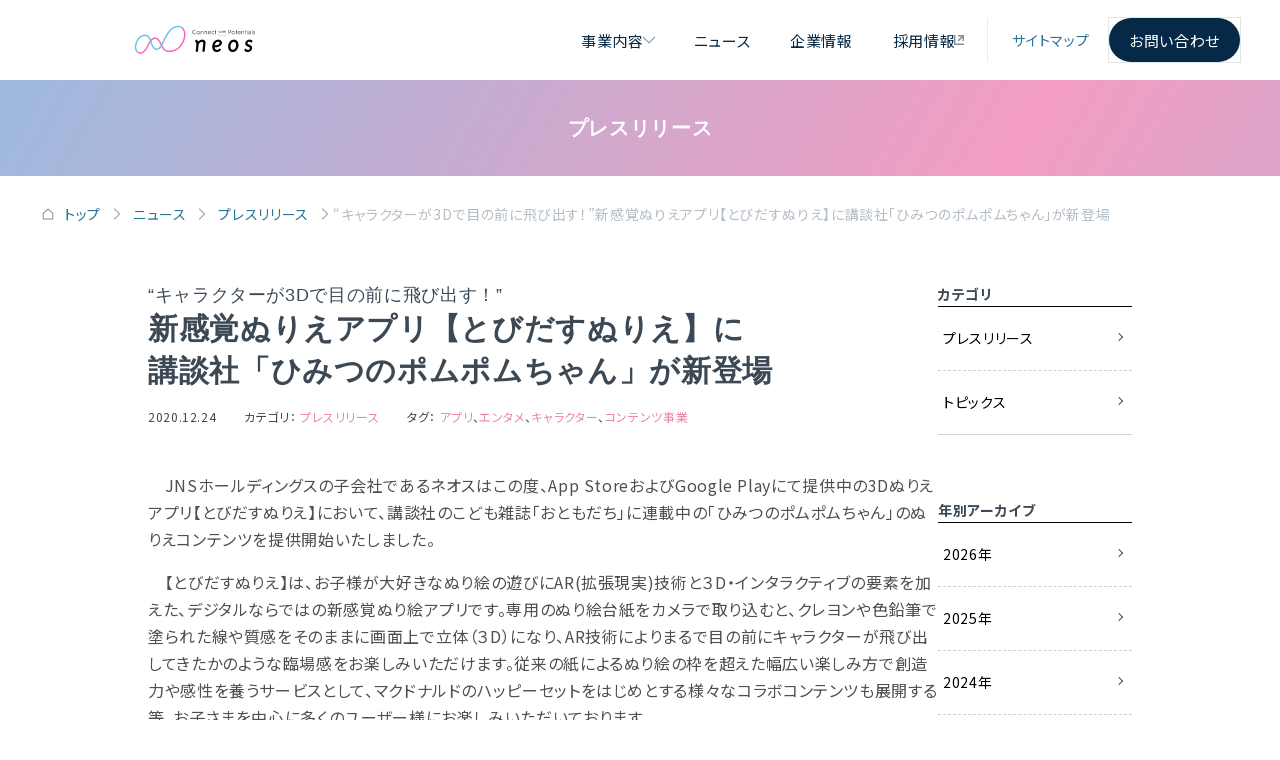

--- FILE ---
content_type: text/html; charset=UTF-8
request_url: https://news.neoscorp.jp/news-nurie-himitsunopommepomme/
body_size: 82877
content:

<!DOCTYPE html>
<html dir="ltr" lang="ja" prefix="og: https://ogp.me/ns#" class="no-js no-svg">
<head>
<meta charset="UTF-8">
<meta name="viewport" content="width=device-width, initial-scale=1">
<link rel="profile" href="http://gmpg.org/xfn/11">
<link rel="shortcut icon" href="https://news.neoscorp.jp/wp-content/themes/neosnewsimages/favicon.ico">
<link href="https://fonts.googleapis.com/css2?family=Fustat:wght@200..800&family=Noto+Sans+JP:wght@100..900&family=Plus+Jakarta+Sans:ital,wght@0,200..800;1,200..800&display=swap" rel="stylesheet">
<link rel="stylesheet" href="https://news.neoscorp.jp/wp-content/themes/neosnews/style.css" type="text/css" />
<link rel="stylesheet" href="https://news.neoscorp.jp/wp-content/themes/neosnews/sp.css" type="text/css"  media="screen and (max-width: 915px)" />
<!-- Google Tag Manager -->
<script>(function(w,d,s,l,i){w[l]=w[l]||[];w[l].push({'gtm.start':
new Date().getTime(),event:'gtm.js'});var f=d.getElementsByTagName(s)[0],
j=d.createElement(s),dl=l!='dataLayer'?'&l='+l:'';j.async=true;j.src=
'https://www.googletagmanager.com/gtm.js?id='+i+dl;f.parentNode.insertBefore(j,f);
})(window,document,'script','dataLayer','GTM-PP2CCQN');</script>
<!-- End Google Tag Manager -->
<title>“キャラクターが3Dで目の前に飛び出す！”新感覚ぬりえアプリ【とびだすぬりえ】に講談社「ひみつのポムポムちゃん」が新登場 - ニュース | ネオス株式会社</title>

		<!-- All in One SEO 4.9.3 - aioseo.com -->
	<meta name="description" content="子会社ネオスが提供する新感覚3Dぬりえアプリ【とびだすぬりえ】において、「ひみつのポムポムちゃん」のぬりえコンテンツを提供開始いたしました。" />
	<meta name="robots" content="max-image-preview:large" />
	<meta name="author" content="ネオス公式"/>
	<link rel="canonical" href="https://news.neoscorp.jp/news-nurie-himitsunopommepomme/" />
	<meta name="generator" content="All in One SEO (AIOSEO) 4.9.3" />
		<meta property="og:locale" content="ja_JP" />
		<meta property="og:site_name" content="ニュース | ネオス株式会社 - プラットフォームビジネスの開発・提供に取り組むネオスのニュースについて、ご紹介します。" />
		<meta property="og:type" content="article" />
		<meta property="og:title" content="“キャラクターが3Dで目の前に飛び出す！”新感覚ぬりえアプリ【とびだすぬりえ】に講談社「ひみつのポムポムちゃん」が新登場 - ニュース | ネオス株式会社" />
		<meta property="og:description" content="子会社ネオスが提供する新感覚3Dぬりえアプリ【とびだすぬりえ】において、「ひみつのポムポムちゃん」のぬりえコンテンツを提供開始いたしました。" />
		<meta property="og:url" content="https://news.neoscorp.jp/news-nurie-himitsunopommepomme/" />
		<meta property="og:image" content="https://www.neoscorp.jp/img/og_img.png" />
		<meta property="og:image:secure_url" content="https://www.neoscorp.jp/img/og_img.png" />
		<meta property="article:published_time" content="2020-12-24T02:32:37+00:00" />
		<meta property="article:modified_time" content="2023-08-09T03:23:39+00:00" />
		<meta property="article:publisher" content="https://www.facebook.com/TECMIRA.group" />
		<meta name="twitter:card" content="summary" />
		<meta name="twitter:site" content="@TECMIRA_group" />
		<meta name="twitter:title" content="“キャラクターが3Dで目の前に飛び出す！”新感覚ぬりえアプリ【とびだすぬりえ】に講談社「ひみつのポムポムちゃん」が新登場 - ニュース | ネオス株式会社" />
		<meta name="twitter:description" content="子会社ネオスが提供する新感覚3Dぬりえアプリ【とびだすぬりえ】において、「ひみつのポムポムちゃん」のぬりえコンテンツを提供開始いたしました。" />
		<meta name="twitter:creator" content="@TECMIRA_group" />
		<meta name="twitter:image" content="https://www.neoscorp.jp/img/og_img.png" />
		<script type="application/ld+json" class="aioseo-schema">
			{"@context":"https:\/\/schema.org","@graph":[{"@type":"BlogPosting","@id":"https:\/\/news.neoscorp.jp\/news-nurie-himitsunopommepomme\/#blogposting","name":"\u201c\u30ad\u30e3\u30e9\u30af\u30bf\u30fc\u304c3D\u3067\u76ee\u306e\u524d\u306b\u98db\u3073\u51fa\u3059\uff01\u201d\u65b0\u611f\u899a\u306c\u308a\u3048\u30a2\u30d7\u30ea\u3010\u3068\u3073\u3060\u3059\u306c\u308a\u3048\u3011\u306b\u8b1b\u8ac7\u793e\u300c\u3072\u307f\u3064\u306e\u30dd\u30e0\u30dd\u30e0\u3061\u3083\u3093\u300d\u304c\u65b0\u767b\u5834 - \u30cb\u30e5\u30fc\u30b9 | \u30cd\u30aa\u30b9\u682a\u5f0f\u4f1a\u793e","headline":"\u201c\u30ad\u30e3\u30e9\u30af\u30bf\u30fc\u304c3D\u3067\u76ee\u306e\u524d\u306b\u98db\u3073\u51fa\u3059\uff01\u201d\u65b0\u611f\u899a\u306c\u308a\u3048\u30a2\u30d7\u30ea\u3010\u3068\u3073\u3060\u3059\u306c\u308a\u3048\u3011\u306b\u8b1b\u8ac7\u793e\u300c\u3072\u307f\u3064\u306e\u30dd\u30e0\u30dd\u30e0\u3061\u3083\u3093\u300d\u304c\u65b0\u767b\u5834","author":{"@id":"https:\/\/news.neoscorp.jp\/author\/neos_newsadmin\/#author"},"publisher":{"@id":"https:\/\/news.neoscorp.jp\/#organization"},"image":{"@type":"ImageObject","url":"https:\/\/news.neoscorp.jp\/wp-content\/uploads\/2020\/12\/catch-1.jpg","width":432,"height":270,"caption":"\u3072\u307f\u3064\u306e\u30dd\u30e0\u30dd\u30e0\u3061\u3083\u3093"},"datePublished":"2020-12-24T11:32:37+09:00","dateModified":"2023-08-09T12:23:39+09:00","inLanguage":"ja","mainEntityOfPage":{"@id":"https:\/\/news.neoscorp.jp\/news-nurie-himitsunopommepomme\/#webpage"},"isPartOf":{"@id":"https:\/\/news.neoscorp.jp\/news-nurie-himitsunopommepomme\/#webpage"},"articleSection":"\u30d7\u30ec\u30b9\u30ea\u30ea\u30fc\u30b9, \u30a2\u30d7\u30ea, \u30a8\u30f3\u30bf\u30e1, \u30ad\u30e3\u30e9\u30af\u30bf\u30fc, \u30b3\u30f3\u30c6\u30f3\u30c4\u4e8b\u696d"},{"@type":"BreadcrumbList","@id":"https:\/\/news.neoscorp.jp\/news-nurie-himitsunopommepomme\/#breadcrumblist","itemListElement":[{"@type":"ListItem","@id":"https:\/\/news.neoscorp.jp#listItem","position":1,"name":"\u5bb6","item":"https:\/\/news.neoscorp.jp","nextItem":{"@type":"ListItem","@id":"https:\/\/news.neoscorp.jp\/category\/news\/#listItem","name":"\u30d7\u30ec\u30b9\u30ea\u30ea\u30fc\u30b9"}},{"@type":"ListItem","@id":"https:\/\/news.neoscorp.jp\/category\/news\/#listItem","position":2,"name":"\u30d7\u30ec\u30b9\u30ea\u30ea\u30fc\u30b9","item":"https:\/\/news.neoscorp.jp\/category\/news\/","nextItem":{"@type":"ListItem","@id":"https:\/\/news.neoscorp.jp\/news-nurie-himitsunopommepomme\/#listItem","name":"\u201c\u30ad\u30e3\u30e9\u30af\u30bf\u30fc\u304c3D\u3067\u76ee\u306e\u524d\u306b\u98db\u3073\u51fa\u3059\uff01\u201d\u65b0\u611f\u899a\u306c\u308a\u3048\u30a2\u30d7\u30ea\u3010\u3068\u3073\u3060\u3059\u306c\u308a\u3048\u3011\u306b\u8b1b\u8ac7\u793e\u300c\u3072\u307f\u3064\u306e\u30dd\u30e0\u30dd\u30e0\u3061\u3083\u3093\u300d\u304c\u65b0\u767b\u5834"},"previousItem":{"@type":"ListItem","@id":"https:\/\/news.neoscorp.jp#listItem","name":"\u5bb6"}},{"@type":"ListItem","@id":"https:\/\/news.neoscorp.jp\/news-nurie-himitsunopommepomme\/#listItem","position":3,"name":"\u201c\u30ad\u30e3\u30e9\u30af\u30bf\u30fc\u304c3D\u3067\u76ee\u306e\u524d\u306b\u98db\u3073\u51fa\u3059\uff01\u201d\u65b0\u611f\u899a\u306c\u308a\u3048\u30a2\u30d7\u30ea\u3010\u3068\u3073\u3060\u3059\u306c\u308a\u3048\u3011\u306b\u8b1b\u8ac7\u793e\u300c\u3072\u307f\u3064\u306e\u30dd\u30e0\u30dd\u30e0\u3061\u3083\u3093\u300d\u304c\u65b0\u767b\u5834","previousItem":{"@type":"ListItem","@id":"https:\/\/news.neoscorp.jp\/category\/news\/#listItem","name":"\u30d7\u30ec\u30b9\u30ea\u30ea\u30fc\u30b9"}}]},{"@type":"Organization","@id":"https:\/\/news.neoscorp.jp\/#organization","name":"\u30cb\u30e5\u30fc\u30b9 | \u30cd\u30aa\u30b9\u682a\u5f0f\u4f1a\u793e","description":"\u30d7\u30e9\u30c3\u30c8\u30d5\u30a9\u30fc\u30e0\u30d3\u30b8\u30cd\u30b9\u306e\u958b\u767a\u30fb\u63d0\u4f9b\u306b\u53d6\u308a\u7d44\u3080\u30cd\u30aa\u30b9\u306e\u30cb\u30e5\u30fc\u30b9\u306b\u3064\u3044\u3066\u3001\u3054\u7d39\u4ecb\u3057\u307e\u3059\u3002","url":"https:\/\/news.neoscorp.jp\/","logo":{"@type":"ImageObject","url":"http:\/\/www.neoscorp.jp\/img\/header_logo@2x.png","@id":"https:\/\/news.neoscorp.jp\/news-nurie-himitsunopommepomme\/#organizationLogo"},"image":{"@id":"https:\/\/news.neoscorp.jp\/news-nurie-himitsunopommepomme\/#organizationLogo"},"sameAs":["https:\/\/www.facebook.com\/TECMIRA.group","https:\/\/twitter.com\/TECMIRA_group","https:\/\/www.youtube.com\/@TECMIRAirchannel"]},{"@type":"Person","@id":"https:\/\/news.neoscorp.jp\/author\/neos_newsadmin\/#author","url":"https:\/\/news.neoscorp.jp\/author\/neos_newsadmin\/","name":"\u30cd\u30aa\u30b9\u516c\u5f0f"},{"@type":"WebPage","@id":"https:\/\/news.neoscorp.jp\/news-nurie-himitsunopommepomme\/#webpage","url":"https:\/\/news.neoscorp.jp\/news-nurie-himitsunopommepomme\/","name":"\u201c\u30ad\u30e3\u30e9\u30af\u30bf\u30fc\u304c3D\u3067\u76ee\u306e\u524d\u306b\u98db\u3073\u51fa\u3059\uff01\u201d\u65b0\u611f\u899a\u306c\u308a\u3048\u30a2\u30d7\u30ea\u3010\u3068\u3073\u3060\u3059\u306c\u308a\u3048\u3011\u306b\u8b1b\u8ac7\u793e\u300c\u3072\u307f\u3064\u306e\u30dd\u30e0\u30dd\u30e0\u3061\u3083\u3093\u300d\u304c\u65b0\u767b\u5834 - \u30cb\u30e5\u30fc\u30b9 | \u30cd\u30aa\u30b9\u682a\u5f0f\u4f1a\u793e","description":"\u5b50\u4f1a\u793e\u30cd\u30aa\u30b9\u304c\u63d0\u4f9b\u3059\u308b\u65b0\u611f\u899a3D\u306c\u308a\u3048\u30a2\u30d7\u30ea\u3010\u3068\u3073\u3060\u3059\u306c\u308a\u3048\u3011\u306b\u304a\u3044\u3066\u3001\u300c\u3072\u307f\u3064\u306e\u30dd\u30e0\u30dd\u30e0\u3061\u3083\u3093\u300d\u306e\u306c\u308a\u3048\u30b3\u30f3\u30c6\u30f3\u30c4\u3092\u63d0\u4f9b\u958b\u59cb\u3044\u305f\u3057\u307e\u3057\u305f\u3002","inLanguage":"ja","isPartOf":{"@id":"https:\/\/news.neoscorp.jp\/#website"},"breadcrumb":{"@id":"https:\/\/news.neoscorp.jp\/news-nurie-himitsunopommepomme\/#breadcrumblist"},"author":{"@id":"https:\/\/news.neoscorp.jp\/author\/neos_newsadmin\/#author"},"creator":{"@id":"https:\/\/news.neoscorp.jp\/author\/neos_newsadmin\/#author"},"image":{"@type":"ImageObject","url":"https:\/\/news.neoscorp.jp\/wp-content\/uploads\/2020\/12\/catch-1.jpg","@id":"https:\/\/news.neoscorp.jp\/news-nurie-himitsunopommepomme\/#mainImage","width":432,"height":270,"caption":"\u3072\u307f\u3064\u306e\u30dd\u30e0\u30dd\u30e0\u3061\u3083\u3093"},"primaryImageOfPage":{"@id":"https:\/\/news.neoscorp.jp\/news-nurie-himitsunopommepomme\/#mainImage"},"datePublished":"2020-12-24T11:32:37+09:00","dateModified":"2023-08-09T12:23:39+09:00"},{"@type":"WebSite","@id":"https:\/\/news.neoscorp.jp\/#website","url":"https:\/\/news.neoscorp.jp\/","name":"\u30cb\u30e5\u30fc\u30b9 | \u30cd\u30aa\u30b9\u682a\u5f0f\u4f1a\u793e","description":"\u30d7\u30e9\u30c3\u30c8\u30d5\u30a9\u30fc\u30e0\u30d3\u30b8\u30cd\u30b9\u306e\u958b\u767a\u30fb\u63d0\u4f9b\u306b\u53d6\u308a\u7d44\u3080\u30cd\u30aa\u30b9\u306e\u30cb\u30e5\u30fc\u30b9\u306b\u3064\u3044\u3066\u3001\u3054\u7d39\u4ecb\u3057\u307e\u3059\u3002","inLanguage":"ja","publisher":{"@id":"https:\/\/news.neoscorp.jp\/#organization"}}]}
		</script>
		<!-- All in One SEO -->

<link rel="alternate" type="application/rss+xml" title="ニュース | ネオス株式会社 &raquo; フィード" href="https://news.neoscorp.jp/feed/" />
<link rel="alternate" type="application/rss+xml" title="ニュース | ネオス株式会社 &raquo; コメントフィード" href="https://news.neoscorp.jp/comments/feed/" />
<link rel="alternate" type="application/rss+xml" title="ニュース | ネオス株式会社 &raquo; “キャラクターが3Dで目の前に飛び出す！”新感覚ぬりえアプリ【とびだすぬりえ】に講談社「ひみつのポムポムちゃん」が新登場 のコメントのフィード" href="https://news.neoscorp.jp/news-nurie-himitsunopommepomme/feed/" />
<link rel="alternate" title="oEmbed (JSON)" type="application/json+oembed" href="https://news.neoscorp.jp/wp-json/oembed/1.0/embed?url=https%3A%2F%2Fnews.neoscorp.jp%2Fnews-nurie-himitsunopommepomme%2F" />
<link rel="alternate" title="oEmbed (XML)" type="text/xml+oembed" href="https://news.neoscorp.jp/wp-json/oembed/1.0/embed?url=https%3A%2F%2Fnews.neoscorp.jp%2Fnews-nurie-himitsunopommepomme%2F&#038;format=xml" />
<style id='wp-img-auto-sizes-contain-inline-css' type='text/css'>
img:is([sizes=auto i],[sizes^="auto," i]){contain-intrinsic-size:3000px 1500px}
/*# sourceURL=wp-img-auto-sizes-contain-inline-css */
</style>
<style id='wp-block-library-inline-css' type='text/css'>
:root{--wp-block-synced-color:#7a00df;--wp-block-synced-color--rgb:122,0,223;--wp-bound-block-color:var(--wp-block-synced-color);--wp-editor-canvas-background:#ddd;--wp-admin-theme-color:#007cba;--wp-admin-theme-color--rgb:0,124,186;--wp-admin-theme-color-darker-10:#006ba1;--wp-admin-theme-color-darker-10--rgb:0,107,160.5;--wp-admin-theme-color-darker-20:#005a87;--wp-admin-theme-color-darker-20--rgb:0,90,135;--wp-admin-border-width-focus:2px}@media (min-resolution:192dpi){:root{--wp-admin-border-width-focus:1.5px}}.wp-element-button{cursor:pointer}:root .has-very-light-gray-background-color{background-color:#eee}:root .has-very-dark-gray-background-color{background-color:#313131}:root .has-very-light-gray-color{color:#eee}:root .has-very-dark-gray-color{color:#313131}:root .has-vivid-green-cyan-to-vivid-cyan-blue-gradient-background{background:linear-gradient(135deg,#00d084,#0693e3)}:root .has-purple-crush-gradient-background{background:linear-gradient(135deg,#34e2e4,#4721fb 50%,#ab1dfe)}:root .has-hazy-dawn-gradient-background{background:linear-gradient(135deg,#faaca8,#dad0ec)}:root .has-subdued-olive-gradient-background{background:linear-gradient(135deg,#fafae1,#67a671)}:root .has-atomic-cream-gradient-background{background:linear-gradient(135deg,#fdd79a,#004a59)}:root .has-nightshade-gradient-background{background:linear-gradient(135deg,#330968,#31cdcf)}:root .has-midnight-gradient-background{background:linear-gradient(135deg,#020381,#2874fc)}:root{--wp--preset--font-size--normal:16px;--wp--preset--font-size--huge:42px}.has-regular-font-size{font-size:1em}.has-larger-font-size{font-size:2.625em}.has-normal-font-size{font-size:var(--wp--preset--font-size--normal)}.has-huge-font-size{font-size:var(--wp--preset--font-size--huge)}.has-text-align-center{text-align:center}.has-text-align-left{text-align:left}.has-text-align-right{text-align:right}.has-fit-text{white-space:nowrap!important}#end-resizable-editor-section{display:none}.aligncenter{clear:both}.items-justified-left{justify-content:flex-start}.items-justified-center{justify-content:center}.items-justified-right{justify-content:flex-end}.items-justified-space-between{justify-content:space-between}.screen-reader-text{border:0;clip-path:inset(50%);height:1px;margin:-1px;overflow:hidden;padding:0;position:absolute;width:1px;word-wrap:normal!important}.screen-reader-text:focus{background-color:#ddd;clip-path:none;color:#444;display:block;font-size:1em;height:auto;left:5px;line-height:normal;padding:15px 23px 14px;text-decoration:none;top:5px;width:auto;z-index:100000}html :where(.has-border-color){border-style:solid}html :where([style*=border-top-color]){border-top-style:solid}html :where([style*=border-right-color]){border-right-style:solid}html :where([style*=border-bottom-color]){border-bottom-style:solid}html :where([style*=border-left-color]){border-left-style:solid}html :where([style*=border-width]){border-style:solid}html :where([style*=border-top-width]){border-top-style:solid}html :where([style*=border-right-width]){border-right-style:solid}html :where([style*=border-bottom-width]){border-bottom-style:solid}html :where([style*=border-left-width]){border-left-style:solid}html :where(img[class*=wp-image-]){height:auto;max-width:100%}:where(figure){margin:0 0 1em}html :where(.is-position-sticky){--wp-admin--admin-bar--position-offset:var(--wp-admin--admin-bar--height,0px)}@media screen and (max-width:600px){html :where(.is-position-sticky){--wp-admin--admin-bar--position-offset:0px}}

/*# sourceURL=wp-block-library-inline-css */
</style><style id='global-styles-inline-css' type='text/css'>
:root{--wp--preset--aspect-ratio--square: 1;--wp--preset--aspect-ratio--4-3: 4/3;--wp--preset--aspect-ratio--3-4: 3/4;--wp--preset--aspect-ratio--3-2: 3/2;--wp--preset--aspect-ratio--2-3: 2/3;--wp--preset--aspect-ratio--16-9: 16/9;--wp--preset--aspect-ratio--9-16: 9/16;--wp--preset--color--black: #000000;--wp--preset--color--cyan-bluish-gray: #abb8c3;--wp--preset--color--white: #ffffff;--wp--preset--color--pale-pink: #f78da7;--wp--preset--color--vivid-red: #cf2e2e;--wp--preset--color--luminous-vivid-orange: #ff6900;--wp--preset--color--luminous-vivid-amber: #fcb900;--wp--preset--color--light-green-cyan: #7bdcb5;--wp--preset--color--vivid-green-cyan: #00d084;--wp--preset--color--pale-cyan-blue: #8ed1fc;--wp--preset--color--vivid-cyan-blue: #0693e3;--wp--preset--color--vivid-purple: #9b51e0;--wp--preset--gradient--vivid-cyan-blue-to-vivid-purple: linear-gradient(135deg,rgb(6,147,227) 0%,rgb(155,81,224) 100%);--wp--preset--gradient--light-green-cyan-to-vivid-green-cyan: linear-gradient(135deg,rgb(122,220,180) 0%,rgb(0,208,130) 100%);--wp--preset--gradient--luminous-vivid-amber-to-luminous-vivid-orange: linear-gradient(135deg,rgb(252,185,0) 0%,rgb(255,105,0) 100%);--wp--preset--gradient--luminous-vivid-orange-to-vivid-red: linear-gradient(135deg,rgb(255,105,0) 0%,rgb(207,46,46) 100%);--wp--preset--gradient--very-light-gray-to-cyan-bluish-gray: linear-gradient(135deg,rgb(238,238,238) 0%,rgb(169,184,195) 100%);--wp--preset--gradient--cool-to-warm-spectrum: linear-gradient(135deg,rgb(74,234,220) 0%,rgb(151,120,209) 20%,rgb(207,42,186) 40%,rgb(238,44,130) 60%,rgb(251,105,98) 80%,rgb(254,248,76) 100%);--wp--preset--gradient--blush-light-purple: linear-gradient(135deg,rgb(255,206,236) 0%,rgb(152,150,240) 100%);--wp--preset--gradient--blush-bordeaux: linear-gradient(135deg,rgb(254,205,165) 0%,rgb(254,45,45) 50%,rgb(107,0,62) 100%);--wp--preset--gradient--luminous-dusk: linear-gradient(135deg,rgb(255,203,112) 0%,rgb(199,81,192) 50%,rgb(65,88,208) 100%);--wp--preset--gradient--pale-ocean: linear-gradient(135deg,rgb(255,245,203) 0%,rgb(182,227,212) 50%,rgb(51,167,181) 100%);--wp--preset--gradient--electric-grass: linear-gradient(135deg,rgb(202,248,128) 0%,rgb(113,206,126) 100%);--wp--preset--gradient--midnight: linear-gradient(135deg,rgb(2,3,129) 0%,rgb(40,116,252) 100%);--wp--preset--font-size--small: 13px;--wp--preset--font-size--medium: 20px;--wp--preset--font-size--large: 36px;--wp--preset--font-size--x-large: 42px;--wp--preset--spacing--20: 0.44rem;--wp--preset--spacing--30: 0.67rem;--wp--preset--spacing--40: 1rem;--wp--preset--spacing--50: 1.5rem;--wp--preset--spacing--60: 2.25rem;--wp--preset--spacing--70: 3.38rem;--wp--preset--spacing--80: 5.06rem;--wp--preset--shadow--natural: 6px 6px 9px rgba(0, 0, 0, 0.2);--wp--preset--shadow--deep: 12px 12px 50px rgba(0, 0, 0, 0.4);--wp--preset--shadow--sharp: 6px 6px 0px rgba(0, 0, 0, 0.2);--wp--preset--shadow--outlined: 6px 6px 0px -3px rgb(255, 255, 255), 6px 6px rgb(0, 0, 0);--wp--preset--shadow--crisp: 6px 6px 0px rgb(0, 0, 0);}:where(.is-layout-flex){gap: 0.5em;}:where(.is-layout-grid){gap: 0.5em;}body .is-layout-flex{display: flex;}.is-layout-flex{flex-wrap: wrap;align-items: center;}.is-layout-flex > :is(*, div){margin: 0;}body .is-layout-grid{display: grid;}.is-layout-grid > :is(*, div){margin: 0;}:where(.wp-block-columns.is-layout-flex){gap: 2em;}:where(.wp-block-columns.is-layout-grid){gap: 2em;}:where(.wp-block-post-template.is-layout-flex){gap: 1.25em;}:where(.wp-block-post-template.is-layout-grid){gap: 1.25em;}.has-black-color{color: var(--wp--preset--color--black) !important;}.has-cyan-bluish-gray-color{color: var(--wp--preset--color--cyan-bluish-gray) !important;}.has-white-color{color: var(--wp--preset--color--white) !important;}.has-pale-pink-color{color: var(--wp--preset--color--pale-pink) !important;}.has-vivid-red-color{color: var(--wp--preset--color--vivid-red) !important;}.has-luminous-vivid-orange-color{color: var(--wp--preset--color--luminous-vivid-orange) !important;}.has-luminous-vivid-amber-color{color: var(--wp--preset--color--luminous-vivid-amber) !important;}.has-light-green-cyan-color{color: var(--wp--preset--color--light-green-cyan) !important;}.has-vivid-green-cyan-color{color: var(--wp--preset--color--vivid-green-cyan) !important;}.has-pale-cyan-blue-color{color: var(--wp--preset--color--pale-cyan-blue) !important;}.has-vivid-cyan-blue-color{color: var(--wp--preset--color--vivid-cyan-blue) !important;}.has-vivid-purple-color{color: var(--wp--preset--color--vivid-purple) !important;}.has-black-background-color{background-color: var(--wp--preset--color--black) !important;}.has-cyan-bluish-gray-background-color{background-color: var(--wp--preset--color--cyan-bluish-gray) !important;}.has-white-background-color{background-color: var(--wp--preset--color--white) !important;}.has-pale-pink-background-color{background-color: var(--wp--preset--color--pale-pink) !important;}.has-vivid-red-background-color{background-color: var(--wp--preset--color--vivid-red) !important;}.has-luminous-vivid-orange-background-color{background-color: var(--wp--preset--color--luminous-vivid-orange) !important;}.has-luminous-vivid-amber-background-color{background-color: var(--wp--preset--color--luminous-vivid-amber) !important;}.has-light-green-cyan-background-color{background-color: var(--wp--preset--color--light-green-cyan) !important;}.has-vivid-green-cyan-background-color{background-color: var(--wp--preset--color--vivid-green-cyan) !important;}.has-pale-cyan-blue-background-color{background-color: var(--wp--preset--color--pale-cyan-blue) !important;}.has-vivid-cyan-blue-background-color{background-color: var(--wp--preset--color--vivid-cyan-blue) !important;}.has-vivid-purple-background-color{background-color: var(--wp--preset--color--vivid-purple) !important;}.has-black-border-color{border-color: var(--wp--preset--color--black) !important;}.has-cyan-bluish-gray-border-color{border-color: var(--wp--preset--color--cyan-bluish-gray) !important;}.has-white-border-color{border-color: var(--wp--preset--color--white) !important;}.has-pale-pink-border-color{border-color: var(--wp--preset--color--pale-pink) !important;}.has-vivid-red-border-color{border-color: var(--wp--preset--color--vivid-red) !important;}.has-luminous-vivid-orange-border-color{border-color: var(--wp--preset--color--luminous-vivid-orange) !important;}.has-luminous-vivid-amber-border-color{border-color: var(--wp--preset--color--luminous-vivid-amber) !important;}.has-light-green-cyan-border-color{border-color: var(--wp--preset--color--light-green-cyan) !important;}.has-vivid-green-cyan-border-color{border-color: var(--wp--preset--color--vivid-green-cyan) !important;}.has-pale-cyan-blue-border-color{border-color: var(--wp--preset--color--pale-cyan-blue) !important;}.has-vivid-cyan-blue-border-color{border-color: var(--wp--preset--color--vivid-cyan-blue) !important;}.has-vivid-purple-border-color{border-color: var(--wp--preset--color--vivid-purple) !important;}.has-vivid-cyan-blue-to-vivid-purple-gradient-background{background: var(--wp--preset--gradient--vivid-cyan-blue-to-vivid-purple) !important;}.has-light-green-cyan-to-vivid-green-cyan-gradient-background{background: var(--wp--preset--gradient--light-green-cyan-to-vivid-green-cyan) !important;}.has-luminous-vivid-amber-to-luminous-vivid-orange-gradient-background{background: var(--wp--preset--gradient--luminous-vivid-amber-to-luminous-vivid-orange) !important;}.has-luminous-vivid-orange-to-vivid-red-gradient-background{background: var(--wp--preset--gradient--luminous-vivid-orange-to-vivid-red) !important;}.has-very-light-gray-to-cyan-bluish-gray-gradient-background{background: var(--wp--preset--gradient--very-light-gray-to-cyan-bluish-gray) !important;}.has-cool-to-warm-spectrum-gradient-background{background: var(--wp--preset--gradient--cool-to-warm-spectrum) !important;}.has-blush-light-purple-gradient-background{background: var(--wp--preset--gradient--blush-light-purple) !important;}.has-blush-bordeaux-gradient-background{background: var(--wp--preset--gradient--blush-bordeaux) !important;}.has-luminous-dusk-gradient-background{background: var(--wp--preset--gradient--luminous-dusk) !important;}.has-pale-ocean-gradient-background{background: var(--wp--preset--gradient--pale-ocean) !important;}.has-electric-grass-gradient-background{background: var(--wp--preset--gradient--electric-grass) !important;}.has-midnight-gradient-background{background: var(--wp--preset--gradient--midnight) !important;}.has-small-font-size{font-size: var(--wp--preset--font-size--small) !important;}.has-medium-font-size{font-size: var(--wp--preset--font-size--medium) !important;}.has-large-font-size{font-size: var(--wp--preset--font-size--large) !important;}.has-x-large-font-size{font-size: var(--wp--preset--font-size--x-large) !important;}
/*# sourceURL=global-styles-inline-css */
</style>

<style id='classic-theme-styles-inline-css' type='text/css'>
/*! This file is auto-generated */
.wp-block-button__link{color:#fff;background-color:#32373c;border-radius:9999px;box-shadow:none;text-decoration:none;padding:calc(.667em + 2px) calc(1.333em + 2px);font-size:1.125em}.wp-block-file__button{background:#32373c;color:#fff;text-decoration:none}
/*# sourceURL=/wp-includes/css/classic-themes.min.css */
</style>
<script type="text/javascript" src="https://news.neoscorp.jp/wp-includes/js/jquery/jquery.min.js?ver=3.7.1" id="jquery-core-js"></script>
<script type="text/javascript" src="https://news.neoscorp.jp/wp-includes/js/jquery/jquery-migrate.min.js?ver=3.4.1" id="jquery-migrate-js"></script>
<script type="text/javascript" id="filter-script-js-before">
/* <![CDATA[ */
const ajax_nonce = "e4d9f4ad10";const ajax_url = "https://news.neoscorp.jp/wp-admin/admin-ajax.php";
//# sourceURL=filter-script-js-before
/* ]]> */
</script>
<script type="text/javascript" src="https://news.neoscorp.jp/wp-content/themes/neosnews/js/filter.js?ver=1" id="filter-script-js"></script>
<link rel="https://api.w.org/" href="https://news.neoscorp.jp/wp-json/" /><link rel="alternate" title="JSON" type="application/json" href="https://news.neoscorp.jp/wp-json/wp/v2/posts/5619" /><link rel="EditURI" type="application/rsd+xml" title="RSD" href="https://news.neoscorp.jp/xmlrpc.php?rsd" />
<link rel='shortlink' href='https://news.neoscorp.jp/?p=5619' />
<link rel="icon" href="https://news.neoscorp.jp/wp-content/uploads/2017/08/cropped-logo-32x32.png" sizes="32x32" />
<link rel="icon" href="https://news.neoscorp.jp/wp-content/uploads/2017/08/cropped-logo-192x192.png" sizes="192x192" />
<link rel="apple-touch-icon" href="https://news.neoscorp.jp/wp-content/uploads/2017/08/cropped-logo-180x180.png" />
<meta name="msapplication-TileImage" content="https://news.neoscorp.jp/wp-content/uploads/2017/08/cropped-logo-270x270.png" />
<link rel="stylesheet" href="https://www.neoscorp.jp/css/style.css">
</head>

<body class="wp-singular post-template-default single single-post postid-5619 single-format-standard wp-theme-neosnews">
<!-- Google Tag Manager (noscript) -->
<noscript><iframe src="https://www.googletagmanager.com/ns.html?id=GTM-PP2CCQN"
height="0" width="0" style="display:none;visibility:hidden"></iframe></noscript>
<!-- End Google Tag Manager (noscript) -->
<header class="header">
    <div class="contents header__contents">
        <a href="https://www.neoscorp.jp" class="header__logo"><img src="https://www.neoscorp.jp/img/logo.svg" alt="ネオス株式会社"></a>
        <label for="header-toggle" class="js--navOpener">
            <span></span>
            <span></span>
            <span></span>
        </label>
        <nav class="header__nav header__nav--wide">
            <ul class="nav header__menu menu--main">
                <li><a class="btn btn-type--text btn-size--M" id="link-business">事業内容<i class="i-type--chevD i-size--M"></i></a>
                    <div class="menu--business__wrapper js--megamenu">
                        <p><a href="https://www.neoscorp.jp/#anchor-business" class="menu--business__all btn btn-type--text btn-size--M"><i class="i-type--chevD i-size--M"></i>すべての事業</a></p>
                        <div class="menu--business">
                            <div class='menu--business__separate'>
<dl class='menu__segment' data-type='ai'>
<dt class='menu__segment__title'><a href='https://www.neoscorp.jp/products/ai.html' class='navButton navButton--medium'>AI事業<i class='i-type--chevR i-size--S'></i></a></dt>
<dd>
<ul class='menu__segment__contents'><li><a href='https://ss.neoscorp.jp/solution/ai/' target='_blank' class='navButton navButton--small'>AIサービス＆ソリューション<i class="i-type--ex i-size--S"></i></a></li>
</ul>
</dd>
</dl>
<dl class='menu__segment' data-type='solution'>
<dt class='menu__segment__title'><a href='https://www.neoscorp.jp/products/solution.html' class='navButton navButton--medium'>ビジネスソリューション事業<i class='i-type--chevR i-size--S'></i></a></dt>
<dd>
<ul class='menu__segment__contents'><li><a href='https://ss.neoscorp.jp/' target='_blank' class='navButton navButton--small'>ビジネスソリューション<i class="i-type--ex i-size--S"></i></a></li>
</ul>
</dd>
</dl>
<dl class='menu__segment' data-type='cloud'>
<dt class='menu__segment__title'><a href='https://www.neoscorp.jp/products/cloud.html' class='navButton navButton--medium'>クラウドサービス事業<i class='i-type--chevR i-size--S'></i></a></dt>
<dd>
<ul class='menu__segment__contents'><li><a href='https://smart-addressbook.jp/lp/' target='_blank' class='navButton navButton--small'>法人向け「SMARTアドレス帳」<i class="i-type--ex i-size--S"></i></a></li>
<li><a href='https://ss.neoscorp.jp/solution/network_server/' target='_blank' class='navButton navButton--small'>AWSソリューション<i class="i-type--ex i-size--S"></i></a></li>
<li><a href='https://ss.neoscorp.jp/solution/salesforce' target='_blank' class='navButton navButton--small'>Salesforceソリューション<i class="i-type--ex i-size--S"></i></a></li>
<li><a href='https://ss.neoscorp.jp/solution/kintone/' target='_blank' class='navButton navButton--small'>kintoneソリューション<i class="i-type--ex i-size--S"></i></a></li>
<li><a href='http://www.4ucloud.jp/' target='_blank' class='navButton navButton--small'>法人向けIaaS「4U CLOUD」<i class="i-type--ex i-size--S"></i></a></li>
</ul>
</dd>
</dl>
</div>
<div class='menu--business__separate'>
<dl class='menu__segment' data-type='edtech'>
<dt class='menu__segment__title'><a href='https://www.neoscorp.jp/products/edtech.html' class='navButton navButton--medium'>知育・教育DX事業<i class='i-type--chevR i-size--S'></i></a></dt>
<dd>
<ul class='menu__segment__contents'><li><a href='https://edtech.neoscorp.jp/' target='_blank' class='navButton navButton--small'>知育・教育コンテンツプロデュース<i class="i-type--ex i-size--S"></i></a></li>
</ul>
</dd>
</dl>
<dl class='menu__segment' data-type='retail'>
<dt class='menu__segment__title'><a href='https://www.neoscorp.jp/products/retail-distribution.html' class='navButton navButton--medium'>流通DX事業<i class='i-type--chevR i-size--S'></i></a></dt>
<dd>
<ul class='menu__segment__contents'><li><a href='https://www.value-wallet.com/lp/' target='_blank' class='navButton navButton--small'>流通・小売り向けプリペイドサービス「ValueWallet」<i class="i-type--ex i-size--S"></i></a></li>
<li><a href='https://sumahatchu.jp/lp/' target='_blank' class='navButton navButton--small'>卸売業界向けDXサービス 「スマシリーズ」<i class="i-type--ex i-size--S"></i></a></li>
</ul>
</dd>
</dl>
<dl class='menu__segment' data-type='medical'>
<dt class='menu__segment__title'><a href='https://www.neoscorp.jp/products/medicalcare.html' class='navButton navButton--medium'>メディカルケア事業<i class='i-type--chevR i-size--S'></i></a></dt>
<dd>
<ul class='menu__segment__contents'><li><a href='https://karteconnect.jp/' target='_blank' class='navButton navButton--small'>医療介護向けDXサービス「KarteConnect」<i class="i-type--ex i-size--S"></i></a></li>
</ul>
</dd>
</dl>
</div>
<div class='menu--business__separate'>
<dl class='menu__segment' data-type='game'>
<dt class='menu__segment__title'><a href='https://www.neoscorp.jp/products/game.html' class='navButton navButton--medium'>ゲーム事業<i class='i-type--chevR i-size--S'></i></a></dt>
<dd>
<ul class='menu__segment__contents'><li><a href='https://game.neoscorp.jp/shinchan_coaltown/' target='_blank' class='navButton navButton--small'>NintendoSwitchソフト「クレヨンしんちゃん『炭の町のシロ』」<i class="i-type--ex i-size--S"></i></a></li>
<li><a href='https://game.neoscorp.jp/shinchan/' target='_blank' class='navButton navButton--small'>NintendoSwitchソフト「クレヨンしんちゃん『オラと博士の夏休み』」<i class="i-type--ex i-size--S"></i></a></li>
<li><a href='https://game.neoscorp.jp/koupen/' target='_blank' class='navButton navButton--small'>NintendoSwitchソフト「いっしょにあそぼ～♪コウペンちゃん」<i class="i-type--ex i-size--S"></i></a></li>
<li><a href='https://puruchara.com/' target='_blank' class='navButton navButton--small'>NintendoSwitchソフト「ぷるきゃらフレンズ ほっぺちゃんとサンリオキャラクターズ」<i class="i-type--ex i-size--S"></i></a></li>
<li><a href='https://indietechgames.neoscorp.jp/index.html' target='_blank' class='navButton navButton--small'>インディーゲームレーベル「IndieTech Games」<i class="i-type--ex i-size--S"></i></a></li>
</ul>
</dd>
</dl>
<dl class='menu__segment' data-type='contents'>
<dt class='menu__segment__title'><a href='https://www.neoscorp.jp/products/contents.html' class='navButton navButton--medium'>コンテンツ事業<i class='i-type--chevR i-size--S'></i></a></dt>
<dd>
<ul class='menu__segment__contents'><li><a href='https://kinory.jp/' target='_blank' class='navButton navButton--small'>こどもの“好き”が広がる体験アプリ「キノリー」<i class="i-type--ex i-size--S"></i></a></li>
<li><a href='https://app.neoskids.jp/' target='_blank' class='navButton navButton--small'>キッズ向けアプリ「neos kids」<i class="i-type--ex i-size--S"></i></a></li>
<li><a href='https://www.8way-audio.com/' target='_blank' class='navButton navButton--small'>空間オーディオエンジン「8Way Audio」<i class="i-type--ex i-size--S"></i></a></li>
<li><a href='https://smartkids-cart.neoscorp.jp/' target='_blank' class='navButton navButton--small'>キッズ向けIoTカート「スマートキッズカート」<i class="i-type--ex i-size--S"></i></a></li>
<li><a href='https://smartkids-touch.neoscorp.jp/' target='_blank' class='navButton navButton--small'>知育サービスプラットフォーム「スマートキッズタッチ」<i class="i-type--ex i-size--S"></i></a></li>
<li><a href='http://www.custamo.com/' target='_blank' class='navButton navButton--small'>きせかえカスタモ<i class="i-type--ex i-size--S"></i></a></li>
</ul>
</dd>
</dl>
</div>
                        </div>
                    </div>
                </li>
                <li><a href="https://news.neoscorp.jp" class="btn btn-type--text btn-size--M">ニュース</a></li>
                <li><a href="https://www.neoscorp.jp/company/" class="btn btn-type--text btn-size--M">企業情報</a></li>
                <li><a href="https://www.neoscorp.jp/jobs/" target="_blank" class="btn btn-type--text btn-size--M">採用情報<i class="i-type--ex i-size--S"></i></a></li>
            </ul>
            <ul class="nav header__menu menu--sub">
                <li><a href="https://www.neoscorp.jp/sitemap.html" class="btn btn-type--text btn-size--S">サイトマップ</a></li>
                <li><a href="https://www.neoscorp.jp/inquiry/" class="btn btn-type--filled btn-size--M">お問い合わせ</a></li>
            </ul>
            <script>
                const body = document.getElementsByTagName('body')[0];
                const header = document.querySelector('.header');
                const modalBg = document.createElement('div');
                modalBg.classList.add('modal-bg');
                const link = document.querySelector('li:has(#link-business)');
                const megamenu = document.querySelector('.js--megamenu');
                const menues = document.querySelectorAll('.header__menu .btn');    
                const jsActiveClass = 'js--active';
                const jsScrollClass = 'js--scrolled';

                window.addEventListener('scroll', function() {
                    const scrollTop = window.scrollY || document.documentElement.scrollTop;
                    
                    if(scrollTop < 16) {
                        header.classList.remove(jsScrollClass);
                    } else {
                        header.classList.add(jsScrollClass);
                    }
                });

                const addModal = (link, megamenu) => {
                    body.append(modalBg);
                    modalBg.classList.add(jsActiveClass);
                    link.classList.add(jsActiveClass);
                    megamenu.classList.add(jsActiveClass);
                }
                const removeModal = (link, megamenu) => {
                    modalBg.remove();
                    link.classList.remove(jsActiveClass);
                    megamenu.classList.remove(jsActiveClass);
                }

                let closeTimer;
                link.addEventListener('mouseenter', () => {
                    clearTimeout(closeTimer); // 既存のタイマーがあればクリア
                    addModal(link, megamenu);
                });
                link.addEventListener('mouseleave', () => {
                    // .5秒後にメニューを閉じるタイマーを設定
                    closeTimer = setTimeout(() => {
                        removeModal(link, megamenu);
                    }, 500);
                });
            </script>
        </nav>
        <nav class="header__nav header__nav--narrow">
            <div class="header__nav--narrow__head">
                <a href="https://www.neoscorp.jp" class="header__logo"><img src="https://www.neoscorp.jp/img/logo.svg" alt="ネオス株式会社"></a>
                <label for="header-toggle" class="js--navCloser">
                    <span></span>
                    <span></span>
                </label>
                <input type="checkbox" id="header-toggle">
            </div>
            <div class="header__nav--narrow__body">
                <ul class="nav header__menu menu--main">
                    <li><a class="js--toggle navButton navButton--medium">事業内容<i class="i-type--chevD i-size--M"></i></a>
                        <div class="menu--business__wrapper js--megamenu">
                            <p><a href="/#anchor-business" class="menu--business__all navButton navButton--small"><i class="i-type--chevR i-size--M"></i>すべての事業</a></p>
                            <div class="menu--business is-child">
                                <div class='menu--business__separate'>
<dl class='menu__segment' data-type='ai'>
<dt class='menu__segment__title'><a href='https://www.neoscorp.jp/products/ai.html' class='navButton navButton--medium'>AI事業<i class='i-type--chevR i-size--S'></i></a></dt>
<dd>
<ul class='menu__segment__contents'><li><a href='https://ss.neoscorp.jp/solution/ai/' target='_blank' class='navButton navButton--small'>AIサービス＆ソリューション<i class="i-type--ex i-size--S"></i></a></li>
</ul>
</dd>
</dl>
<dl class='menu__segment' data-type='solution'>
<dt class='menu__segment__title'><a href='https://www.neoscorp.jp/products/solution.html' class='navButton navButton--medium'>ビジネスソリューション事業<i class='i-type--chevR i-size--S'></i></a></dt>
<dd>
<ul class='menu__segment__contents'><li><a href='https://ss.neoscorp.jp/' target='_blank' class='navButton navButton--small'>ビジネスソリューション<i class="i-type--ex i-size--S"></i></a></li>
</ul>
</dd>
</dl>
<dl class='menu__segment' data-type='cloud'>
<dt class='menu__segment__title'><a href='https://www.neoscorp.jp/products/cloud.html' class='navButton navButton--medium'>クラウドサービス事業<i class='i-type--chevR i-size--S'></i></a></dt>
<dd>
<ul class='menu__segment__contents'><li><a href='https://smart-addressbook.jp/lp/' target='_blank' class='navButton navButton--small'>法人向け「SMARTアドレス帳」<i class="i-type--ex i-size--S"></i></a></li>
<li><a href='https://ss.neoscorp.jp/solution/network_server/' target='_blank' class='navButton navButton--small'>AWSソリューション<i class="i-type--ex i-size--S"></i></a></li>
<li><a href='https://ss.neoscorp.jp/solution/salesforce' target='_blank' class='navButton navButton--small'>Salesforceソリューション<i class="i-type--ex i-size--S"></i></a></li>
<li><a href='https://ss.neoscorp.jp/solution/kintone/' target='_blank' class='navButton navButton--small'>kintoneソリューション<i class="i-type--ex i-size--S"></i></a></li>
<li><a href='http://www.4ucloud.jp/' target='_blank' class='navButton navButton--small'>法人向けIaaS「4U CLOUD」<i class="i-type--ex i-size--S"></i></a></li>
</ul>
</dd>
</dl>
</div>
<div class='menu--business__separate'>
<dl class='menu__segment' data-type='edtech'>
<dt class='menu__segment__title'><a href='https://www.neoscorp.jp/products/edtech.html' class='navButton navButton--medium'>知育・教育DX事業<i class='i-type--chevR i-size--S'></i></a></dt>
<dd>
<ul class='menu__segment__contents'><li><a href='https://edtech.neoscorp.jp/' target='_blank' class='navButton navButton--small'>知育・教育コンテンツプロデュース<i class="i-type--ex i-size--S"></i></a></li>
</ul>
</dd>
</dl>
<dl class='menu__segment' data-type='retail'>
<dt class='menu__segment__title'><a href='https://www.neoscorp.jp/products/retail-distribution.html' class='navButton navButton--medium'>流通DX事業<i class='i-type--chevR i-size--S'></i></a></dt>
<dd>
<ul class='menu__segment__contents'><li><a href='https://www.value-wallet.com/lp/' target='_blank' class='navButton navButton--small'>流通・小売り向けプリペイドサービス「ValueWallet」<i class="i-type--ex i-size--S"></i></a></li>
<li><a href='https://sumahatchu.jp/lp/' target='_blank' class='navButton navButton--small'>卸売業界向けDXサービス 「スマシリーズ」<i class="i-type--ex i-size--S"></i></a></li>
</ul>
</dd>
</dl>
<dl class='menu__segment' data-type='medical'>
<dt class='menu__segment__title'><a href='https://www.neoscorp.jp/products/medicalcare.html' class='navButton navButton--medium'>メディカルケア事業<i class='i-type--chevR i-size--S'></i></a></dt>
<dd>
<ul class='menu__segment__contents'><li><a href='https://karteconnect.jp/' target='_blank' class='navButton navButton--small'>医療介護向けDXサービス「KarteConnect」<i class="i-type--ex i-size--S"></i></a></li>
</ul>
</dd>
</dl>
</div>
<div class='menu--business__separate'>
<dl class='menu__segment' data-type='game'>
<dt class='menu__segment__title'><a href='https://www.neoscorp.jp/products/game.html' class='navButton navButton--medium'>ゲーム事業<i class='i-type--chevR i-size--S'></i></a></dt>
<dd>
<ul class='menu__segment__contents'><li><a href='https://game.neoscorp.jp/shinchan_coaltown/' target='_blank' class='navButton navButton--small'>NintendoSwitchソフト「クレヨンしんちゃん『炭の町のシロ』」<i class="i-type--ex i-size--S"></i></a></li>
<li><a href='https://game.neoscorp.jp/shinchan/' target='_blank' class='navButton navButton--small'>NintendoSwitchソフト「クレヨンしんちゃん『オラと博士の夏休み』」<i class="i-type--ex i-size--S"></i></a></li>
<li><a href='https://game.neoscorp.jp/koupen/' target='_blank' class='navButton navButton--small'>NintendoSwitchソフト「いっしょにあそぼ～♪コウペンちゃん」<i class="i-type--ex i-size--S"></i></a></li>
<li><a href='https://puruchara.com/' target='_blank' class='navButton navButton--small'>NintendoSwitchソフト「ぷるきゃらフレンズ ほっぺちゃんとサンリオキャラクターズ」<i class="i-type--ex i-size--S"></i></a></li>
<li><a href='https://indietechgames.neoscorp.jp/index.html' target='_blank' class='navButton navButton--small'>インディーゲームレーベル「IndieTech Games」<i class="i-type--ex i-size--S"></i></a></li>
</ul>
</dd>
</dl>
<dl class='menu__segment' data-type='contents'>
<dt class='menu__segment__title'><a href='https://www.neoscorp.jp/products/contents.html' class='navButton navButton--medium'>コンテンツ事業<i class='i-type--chevR i-size--S'></i></a></dt>
<dd>
<ul class='menu__segment__contents'><li><a href='https://kinory.jp/' target='_blank' class='navButton navButton--small'>こどもの“好き”が広がる体験アプリ「キノリー」<i class="i-type--ex i-size--S"></i></a></li>
<li><a href='https://app.neoskids.jp/' target='_blank' class='navButton navButton--small'>キッズ向けアプリ「neos kids」<i class="i-type--ex i-size--S"></i></a></li>
<li><a href='https://www.8way-audio.com/' target='_blank' class='navButton navButton--small'>空間オーディオエンジン「8Way Audio」<i class="i-type--ex i-size--S"></i></a></li>
<li><a href='https://smartkids-cart.neoscorp.jp/' target='_blank' class='navButton navButton--small'>キッズ向けIoTカート「スマートキッズカート」<i class="i-type--ex i-size--S"></i></a></li>
<li><a href='https://smartkids-touch.neoscorp.jp/' target='_blank' class='navButton navButton--small'>知育サービスプラットフォーム「スマートキッズタッチ」<i class="i-type--ex i-size--S"></i></a></li>
<li><a href='http://www.custamo.com/' target='_blank' class='navButton navButton--small'>きせかえカスタモ<i class="i-type--ex i-size--S"></i></a></li>
</ul>
</dd>
</dl>
</div>
                            </div>
                        </div>
                    </li>
                    <li><a href="https://news.neoscorp.jp" class="navButton navButton--medium">ニュース<i class="i-type--chevR i-size--M"></i></a></li>
                    <li><a class="js--toggle navButton navButton--medium">企業情報<i class="i-type--chevD i-size--M"></i></a>
                        <div class="js--megamenu">
                            <ul class="is-child">
                                <li><a href='https://www.neoscorp.jp/company/greeting.html' class='navButton navButton--small'>代表メッセージ</a></li>
<li><a href='https://www.neoscorp.jp/company/outline.html' class='navButton navButton--small'>会社概要</a></li>
<li><a href='https://www.neoscorp.jp/aboutus.html' class='navButton navButton--small'>AboutUs</a></li>
<li><a href='https://www.neoscorp.jp/company/history.html' class='navButton navButton--small'>沿革</a></li>
<li><a href='https://www.neoscorp.jp/company/map.html' class='navButton navButton--small'>アクセス</a></li>
<li><a href='https://www.neoscorp.jp/company/health.html' class='navButton navButton--small'>健康経営</a></li>
<li><a href='https://www.neoscorp.jp/company/neos-mind.html' class='navButton navButton--small'>Neos Mind</a></li>
                            </ul>
                        </div>
                    </li>
                    <li><a href="https://www.neoscorp.jp/jobs/" target="_blank" class="navButton navButton--medium">採用情報<i class="i-type--ex i-size--S"></i></a></li>
                </ul>
                <ul class="nav header__menu menu--sub">
                    <li><a href="https://www.neoscorp.jp/sitemap.html" class="btn btn-type--text btn-size--S">サイトマップ</a></li>
                    <li><a href="https://www.neoscorp.jp/inquiry" class="btn btn-type--filled btn-size--M">お問い合わせ</a></li>
                </ul>
                <ul class="nav header__menu menu--meta">
                    <li><a href="https://www.neoscorp.jp/inquiry/" class="navButton">お問い合わせ</a></li>
                    <li><a href='https://www.neoscorp.jp/security/' class='navButton'>情報セキュリティ方針</a></li>
<li><a href='https://www.neoscorp.jp/privacy/' class='navButton'>個人情報保護方針</a></li>
<li><a href='https://www.neoscorp.jp/appguideline/' class='navButton'>アプリケーション・プライバシーポリシー</a></li>
<li><a href='https://www.neoscorp.jp/snsguideline/' class='navButton'>SNS運用規定</a></li>
                </ul>
            </div>
            <script>
                const links = document.querySelectorAll('.js--toggle')

                for(const link of links) {
                    link.addEventListener('click', function() {
                        if(link.classList.contains(jsActiveClass)) {
                            link.classList.remove(jsActiveClass);
                        } else {
                            link.classList.add(jsActiveClass);
                        }
                    });
                }
            </script>
        </nav>
    </div>
</header>


<div class="pagetitle">
<div class="inner">
<div class="heading pagetitle__heading">プレスリリース</div>
</div>
</div><!-- /pagetitle -->
<ol class="breadcrumbs">
<li class="breadcrumbs__item"><a href="http://www.neoscorp.jp/"><i class="i-type--home i-size--S"></i>トップ</a><i class="i-type--chevR i-size--S"></i></li>
<li class="breadcrumbs__item" class="breadcrumbs__item"><a href="https://news.neoscorp.jp">ニュース</a><i class="i-type--chevR i-size--S"></i></li>
<li class="breadcrumbs__item"><a href="https://news.neoscorp.jp/category/news/">プレスリリース</a><i class="i-type--chevR i-size--S"></i></li>
<li class="breadcrumbs__item">“キャラクターが3Dで目の前に飛び出す！”新感覚ぬりえアプリ【とびだすぬりえ】に講談社「ひみつのポムポムちゃん」が新登場</li>
</ol>

<script type="application/ld+json">
{
    "@context": "https://schema.org",
    "@type": "BreadcrumbList",
    "itemListElement": [
      {
        "@type": "ListItem",
        "position": 1,
        "item": {
          "@id": "http://www.neoscorp.jp/",
          "name": "トップ"
        }
      },
      {
        "@type": "ListItem",
        "position": 2,
        "item": {
          "@id": "https://news.neoscorp.jp",
          "name": "ニュース"
        }
      },
      {
        "@type": "ListItem",
        "position": 3,
        "item": {
          "@id": "https://news.neoscorp.jp/category/news/",
          "name": "プレスリリース"
        }
      },
            {
        "@type": "ListItem",
        "position": 4,
        "item": {
          "@id": "https://news.neoscorp.jp/news-nurie-himitsunopommepomme/",
          "name": "“キャラクターが3Dで目の前に飛び出す！”新感覚ぬりえアプリ【とびだすぬりえ】に講談社「ひみつのポムポムちゃん」が新登場"
        }
      }
  ]
}
</script>

<div id="container">

<!-- .body-space -->
<div class="body-space">
<!-- .main -->
<div class="main" role="main">

<!-- post -->

<article id="post-5619" class="post-5619 post type-post status-publish format-standard has-post-thumbnail hentry category-news tag-app tag-entertainment tag-character tag-contents-segments">
<div class="headgroup">
<h1 class="entry-title"><b>“キャラクターが3Dで目の前に飛び出す！”</b><br>新感覚ぬりえアプリ【とびだすぬりえ】に<br>講談社「ひみつのポムポムちゃん」が新登場</h1>
<p class="post-meta">
<span class="post-date date updated">2020.12.24</span>
<span class="taxonomy">カテゴリ： <a href="https://news.neoscorp.jp/category/news/" rel="category tag">プレスリリース</a></span>
<span class="taxonomy">タグ： <a href="https://news.neoscorp.jp/tag/app/" rel="tag">アプリ</a>、<a href="https://news.neoscorp.jp/tag/entertainment/" rel="tag">エンタメ</a>、<a href="https://news.neoscorp.jp/tag/character/" rel="tag">キャラクター</a>、<a href="https://news.neoscorp.jp/tag/contents-segments/" rel="tag">コンテンツ事業</a></span>
</p>
</div>

<div class="articleDetail">
<p><span style="color: #4f4f4f;">　JNSホールディングスの子会社であるネオスはこの度、App StoreおよびGoogle Playにて提供中の3Dぬりえアプリ【とびだすぬりえ】において、講談社のこども雑誌「おともだち」に連載中の「ひみつのポムポムちゃん」のぬりえコンテンツを提供開始いたしました。</span></p>
<p><span style="color: #4f4f4f;">　【とびだすぬりえ】は、お子様が大好きなぬり絵の遊びにAR(拡張現実)技術と３D・インタラクティブの要素を加えた、デジタルならではの新感覚ぬり絵アプリです。専用のぬり絵台紙をカメラで取り込むと、クレヨンや色鉛筆で塗られた線や質感をそのままに画面上で立体（３D）になり、AR技術によりまるで目の前にキャラクターが飛び出してきたかのような臨場感をお楽しみいただけます。従来の紙によるぬり絵の枠を超えた幅広い楽しみ方で創造力や感性を養うサービスとして、マクドナルドのハッピーセットをはじめとする様々なコラボコンテンツも展開する等、お子さまを中心に多くのユーザー様にお楽しみいただいております。</span></p>
<p><span style="color: #4f4f4f;">　この度さらなるコンテンツ拡充として、こども雑誌「おともだち」に連載中の人気キャラクター「ひみつのポムポムちゃん」のぬりえを新たに提供開始いたしました。なお、本コンテンツはNTTドコモの知育サービス「ｄキッズ」にて提供中のぬりえアプリ【とびだす☆おえかき】においてもご利用いただけます。<a href="https://news.neoscorp.jp/wp-content/uploads/2020/12/main-2.png" target="_blank" rel="noopener"><img fetchpriority="high" decoding="async" class="aligncenter wp-image-5624 size-full" src="https://news.neoscorp.jp/wp-content/uploads/2020/12/main-2.png" alt="ひみつのポムポムちゃん" width="892" height="352" srcset="https://news.neoscorp.jp/wp-content/uploads/2020/12/main-2.png 892w, https://news.neoscorp.jp/wp-content/uploads/2020/12/main-2-300x118.png 300w" sizes="(max-width: 892px) 100vw, 892px" /></a></span><br />
<span style="display: block; padding-left: 0.5em; border: 2px solid #005cac;"><strong><span style="color: #4f4f4f;">＜株式会社講談社様からのコメント＞</span></strong><br />
<span style="color: #4f4f4f;">　この度ネオス株式会社様のご協力のもと、月刊誌「おともだち」の人気キャラクター「ひみつのポムポムちゃん」を、とびだすぬりえにしていただきました。雑誌オリジナルキャラクターとしては史上初の試みです。指でタッチするだけで、自分だけのポムポムちゃんのドレスをつくれる！しかも立体的にとびだす！動く！かわいいものや、おしゃれが大好きなお子さまに楽しんでいただければ嬉しいです。ぜひポムポムちゃんとおともだちになってくださいね。</span><br />
<span style="color: #4f4f4f;">　株式会社講談社　こども雑誌事業部　おともだち編集長　中谷直子</span><br />
</span></p>
<p>&nbsp;</p>
<p><span style="color: #4f4f4f;">本コンテンツの追加を記念し、12月26日発売の「おともだち」2・3月号に専用ぬりえ台紙も掲載予定です。</span><br />
<span style="color: #4f4f4f;">▼「おともだち」2・3月号掲載イメージ<a href="https://news.neoscorp.jp/wp-content/uploads/2020/12/image-1.jpg" target="_blank" rel="noopener"><img decoding="async" class="aligncenter wp-image-5626 size-full" src="https://news.neoscorp.jp/wp-content/uploads/2020/12/image-1.jpg" alt="ひみつのポムポムちゃん" width="960" height="602" srcset="https://news.neoscorp.jp/wp-content/uploads/2020/12/image-1.jpg 960w, https://news.neoscorp.jp/wp-content/uploads/2020/12/image-1-300x188.jpg 300w" sizes="(max-width: 960px) 100vw, 960px" /></a></span></p>
<div style="padding: 16px; border: none; border-radius: 10px; background-color: #f0f8ff; margin-top: 30px; margin-bottom: 30px;"><span style="font-size: 1rem;"><strong><span style="color: #4f4f4f;">＜「ひみつのポムポムちゃん」について＞</span></strong></span><br />
<span style="font-size: 1rem;"><span style="color: #4f4f4f;">　講談社のこども雑誌「おともだち」から生まれたオリジナルキャラクターです。漫画家ハタノヒヨコが描く、キラキラしたイラストと多彩なファッションアイテムが、おしゃれに憧れるこども達の支持を集めています。紙、シール、マグネットなどを用いたきせかえシリーズ絵本を展開し、付録用に制作したアニメや主題歌がYouTubeで人気を博しているほか、2020年にはシリーズはじめての書籍「ひみつのポムポムちゃん　とつぜんのシンデレラ」（物語：村山早紀、原案・絵：ハタノヒヨコ）が刊行されています。</span></span><br />
<span style="font-size: 1rem;"> </span><br />
<span style="color: #4f4f4f; font-size: 1rem;">　ひみつのポムポムちゃん紹介サイト：<a href="https://himitsunopommepomme.tumblr.com" target="_blank" rel="noopener">https://himitsunopommepomme.tumblr.com</a></span></div>
<p>&nbsp;</p>
<p><strong><span style="display: block; padding-left: 0.5em; border-left: 5px solid #00ccff; border-bottom: 1px solid #00ccff; font-size: 1.125rem;"><span style="color: #4f4f4f;">【とびだすぬりえ】について</span></span></strong><br />
<span style="color: #4f4f4f;">・公式サイト：<a href="https://www.neoskids.jp/" target="_blank" rel="noopener">https://www.neoskids.jp/</a></span><br />
<span style="color: #4f4f4f;">・対応環境： Android 6.0以上／iOS 11以上</span><br />
<span style="color: #4f4f4f;">・無料ダウンロード　※一部機能の制限付き。月額コース(税込300円)にご登録で全機能が使い放題となります。 <a href="https://news.neoscorp.jp/wp-content/uploads/2020/12/3D.png" target="_blank" rel="noopener"><img decoding="async" class="aligncenter wp-image-5627 size-full" src="https://news.neoscorp.jp/wp-content/uploads/2020/12/3D.png" alt="" width="949" height="329" srcset="https://news.neoscorp.jp/wp-content/uploads/2020/12/3D.png 949w, https://news.neoscorp.jp/wp-content/uploads/2020/12/3D-300x104.png 300w" sizes="(max-width: 949px) 100vw, 949px" /></a></span></p>
<p><strong><span style="display: block; padding-left: 0.5em; border-left: 5px solid #00ccff; border-bottom: 1px solid #00ccff; font-size: 1.125rem;"><span style="color: #4f4f4f;">「ｄキッズ」について</span></span></strong><br />
<span style="color: #4f4f4f;">　【とびだす☆おえかき】は、「dキッズ」に会員登録いただくことでお楽しみいただけます。</span><br />
<span style="color: #4f4f4f;">・公式サイト：<a href="http://kids.dmkt-sp.jp" target="_blank" rel="noopener">http://kids.dmkt-sp.jp</a></span><br />
<span style="color: #4f4f4f;">・月額使用料：月額 372 円（税別） 初回31日間無料　*各種条件あり</span><br />
<span style="color: #4f4f4f;">・対応機種：スマートフォン・タブレット（Android OS 5.0～10.0、iOS 12.0以上、iPadOS 13.1以上）</span></p>
<p><span style="color: #4f4f4f;">※ドコモをご利用のお客さまだけでなく、他社の携帯電話・タブレットでもご利用になれます。　*各種条件あり</span></p>
<p>&nbsp;</p>
<p><strong>▼お問い合わせはこちら</strong><br />
<a href="http://www.neoscorp.jp/inquiry/" target="_blank" rel="noopener">ネオス問い合わせフォームへ</a></p>
<p>&nbsp;</p>
<hr />
<p><span style="color: #4f4f4f;">＜JNSホールディングスについて＞</span><br />
<span style="color: #4f4f4f;">【商　号】JNSホールディングス株式会社</span><br />
<span style="color: #4f4f4f;">【本　社】東京都千代田区神田須田町1-23-1　住友不動産神田ビル2号館</span><br />
<span style="color: #4f4f4f;">【U R L】<a href="https://www.jns.inc" target="_blank" rel="noopener">https://www.jns.inc</a></span><br />
<span style="color: #4f4f4f;">【代表者】池田　昌史</span><br />
<span style="color: #4f4f4f;">【グループ事業内容】</span><br />
<span style="color: #4f4f4f;">◆DXソリューション事業</span><br />
<span style="color: #4f4f4f;">ハード・ソフト・コンテンツによるトータルソリューションで社会におけるあらゆるDX化を支援</span><br />
<span style="color: #4f4f4f;">◆X-Techサービス事業</span><br />
<span style="color: #4f4f4f;">教育・健康・金融・コミュニケーションなどデジタル技術による新たなICTサービスを提供</span></p>
<p><span style="color: #4f4f4f;">＜ネオスについて＞</span><br />
<span style="color: #4f4f4f;">【商　号】ネオス株式会社</span><br />
<span style="color: #4f4f4f;">【本　社】東京都千代田区神田須田町1-23-1　住友不動産神田ビル2号館</span><br />
<span style="color: #4f4f4f;">【U R L】<a href="https://www.neoscorp.jp" target="_blank" rel="noopener">https://www.neoscorp.jp</a></span><br />
<span style="color: #4f4f4f;">【設　立】2004年4月</span><br />
<span style="color: #4f4f4f;">【代表者】池田　昌史</span><br />
<span style="color: #4f4f4f;">【事業内容】情報通信サービスおよびソフトウェア、コンテンツ開発</span></p>
<p><span style="color: #4f4f4f;">※記載されている社名、製品名、ブランド名、サービス名は、すべて各社の商標または登録商標です。</span></p>
</div>
</article>



<!-- 関連資料 -->
<ul class="relatedItems">
<li><a href="https://news.neoscorp.jp/wp-content/uploads/2020/12/eeb2e970f67af3b3f949384e8e92c822.pdf">プレスリリース資料</a></li><li></li><li></li></ul>
<!-- /関連資料 -->

<!-- SNS button -->
<ul class="sns-button">
<li><!-- Facebook Like button -->
<div class="fb-like" 
    data-href="https://news.neoscorp.jp/news-nurie-himitsunopommepomme/    "
    data-layout="button_count" 
    data-action="like" 
    data-size="small"
    data-show-faces="false"
    data-share="true">
  </div>
<!-- /Facebook Like button --></li>

<li><!-- Twitter button -->
<a href="https://twitter.com/share" class="twitter-share-button">Tweet</a> <script>!function(d,s,id){var js,fjs=d.getElementsByTagName(s)[0],p=/^http:/.test(d.location)?'http':'https';if(!d.getElementById(id)){js=d.createElement(s);js.id=id;js.src=p+'://platform.twitter.com/widgets.js';fjs.parentNode.insertBefore(js,fjs);}}(document, 'script', 'twitter-wjs');</script>
<!-- /Twitter button --></li>
</ul>
<!-- /SNS button --><!-- /post -->


<!-- page-link -->
<div class="page-link">
<div class="pagetop"><a href="/" class="btn btn-type--text btn-size--S"><i class="i-type--chevU i-size--M"></i>ニューストップへ</a></div>
</div>
<!-- /page-link -->


<!-- Follow Us -->
<dl class="followus">
<dt>Follow Us</dt>
<dd>
<ul>
<li><a href="http://facebook.com/TECMIRA.group/" target="_blank" class="facebook"><span>テクミラHD Facebook</span></a></li><!--Facebook-->
<li><a href="https://twitter.com/TECMIRA_group" target="_blank" class="twitter"><span>テクミラHD X</span></a></li><!--twitter-->
<li><a href="https://www.youtube.com/@TECMIRAirchannel" target="_blank" class="youtube"><span>テクミラHD Youtube</span></a></li><!--Youtube-->
</ul>
</dd>
</dl>
<!-- /Follow Us -->

</div>
<!-- /.main -->

<aside class="side_nav" role="complementary">

<!-- .side_widget -->
<div class="side_widget">
<h2>カテゴリ</h2>
<ul id="side_category" class="side_archive"><li id="menu-item-3840" class="menu-item menu-item-type-taxonomy menu-item-object-category current-post-ancestor current-menu-parent current-post-parent menu-item-3840"><a href="https://news.neoscorp.jp/category/news/">プレスリリース</a></li>
<li id="menu-item-3841" class="menu-item menu-item-type-taxonomy menu-item-object-category menu-item-3841"><a href="https://news.neoscorp.jp/category/topics/">トピックス</a></li>
</ul></div>
<!-- /.side_widget -->

<!-- .side_widget -->
<div class="side_widget">
<h2>年別アーカイブ</h2>
<ul class="side_archive">
	<li><a href='https://news.neoscorp.jp/2026/'>2026年</a></li>
	<li><a href='https://news.neoscorp.jp/2025/'>2025年</a></li>
	<li><a href='https://news.neoscorp.jp/2024/'>2024年</a></li>
	<li><a href='https://news.neoscorp.jp/2023/'>2023年</a></li>
	<li><a href='https://news.neoscorp.jp/2022/'>2022年</a></li>
	<li><a href='https://news.neoscorp.jp/2021/'>2021年</a></li>
	<li><a href='https://news.neoscorp.jp/2020/'>2020年</a></li>
	<li><a href='https://news.neoscorp.jp/2019/'>2019年</a></li>
	<li><a href='https://news.neoscorp.jp/2018/'>2018年</a></li>
	<li><a href='https://news.neoscorp.jp/2017/'>2017年</a></li>
	<li><a href='https://news.neoscorp.jp/2016/'>2016年</a></li>
</ul>
</div>
<!-- /.side_widget -->

<!-- .side_widget -->
<div class="side_widget">
<h2 class="widgettitle">タグ</h2>
<div class="tagcloud"><a href="https://news.neoscorp.jp/tag/contents-segments/" class="tag-cloud-link tag-link-29 tag-link-position-1" style="font-size: 1em;">コンテンツ事業</a>
<a href="https://news.neoscorp.jp/tag/solution-segments/" class="tag-cloud-link tag-link-30 tag-link-position-2" style="font-size: 1em;">ソリューション事業</a>
<a href="https://news.neoscorp.jp/tag/app/" class="tag-cloud-link tag-link-12 tag-link-position-3" style="font-size: 1em;">アプリ</a>
<a href="https://news.neoscorp.jp/tag/character/" class="tag-cloud-link tag-link-13 tag-link-position-4" style="font-size: 1em;">キャラクター</a>
<a href="https://news.neoscorp.jp/tag/entertainment/" class="tag-cloud-link tag-link-35 tag-link-position-5" style="font-size: 1em;">エンタメ</a>
<a href="https://news.neoscorp.jp/tag/edtech/" class="tag-cloud-link tag-link-34 tag-link-position-6" style="font-size: 1em;">EdTech</a>
<a href="https://news.neoscorp.jp/tag/bot/" class="tag-cloud-link tag-link-27 tag-link-position-7" style="font-size: 1em;">チャットボット</a>
<a href="https://news.neoscorp.jp/tag/ai/" class="tag-cloud-link tag-link-28 tag-link-position-8" style="font-size: 1em;">AI</a>
<a href="https://news.neoscorp.jp/tag/game/" class="tag-cloud-link tag-link-46 tag-link-position-9" style="font-size: 1em;">ゲーム</a>
<a href="https://news.neoscorp.jp/tag/healthcare/" class="tag-cloud-link tag-link-22 tag-link-position-10" style="font-size: 1em;">医療・ヘルスケア</a>
<a href="https://news.neoscorp.jp/tag/fintech/" class="tag-cloud-link tag-link-7 tag-link-position-11" style="font-size: 1em;">FinTech</a>
<a href="https://news.neoscorp.jp/tag/cloud/" class="tag-cloud-link tag-link-26 tag-link-position-12" style="font-size: 1em;">クラウド</a>
<a href="https://news.neoscorp.jp/tag/insurance/" class="tag-cloud-link tag-link-36 tag-link-position-13" style="font-size: 1em;">保険・金融</a>
<a href="https://news.neoscorp.jp/tag/iot/" class="tag-cloud-link tag-link-9 tag-link-position-14" style="font-size: 1em;">IoT</a>
<a href="https://news.neoscorp.jp/tag/others-segments/" class="tag-cloud-link tag-link-32 tag-link-position-15" style="font-size: 1em;">その他</a></div>
</div>
<!-- /.side_widget -->

<!-- .side_banner -->
<div class="side_banner">
</div>
<!-- /.side_banner -->

</aside>
<!-- /.side_nav -->

</div>
<!-- /body-space -->
</div><!-- #container -->

<footer class="footer">
    <div class="contents footer__contents footer__nav">
        <div class="logos">
            <a href="https://www.neoscorp.jp" class="footer__logo"><img src="https://www.neoscorp.jp/img/logo.svg" alt="ネオス株式会社" width="210" height="72"></a>
            <ul class="footer__logo-list">
                <li><a><img src="https://www.neoscorp.jp/img/banner_isms.png" alt="ISMS認証" width="197" height="87"></a></li>
                <li><a><img src="https://www.neoscorp.jp/img/banner_yuryo.png?ver=2025" alt="健康経営優良法人 2025" width="95" height="80"></a></li>
                <li><a href="https://privacymark.jp/" target="_blank"><img src="https://www.neoscorp.jp/img/pmark.png?ver=2025" alt="Pマーク" width="76" height="79"></a></li>
            </ul>
        </div>
        <div class="menu--business">
            <div class='menu--business__separate'>
<dl class='menu__segment' data-type='ai'>
<dt class='menu__segment__title'><a href='https://www.neoscorp.jp/products/ai.html' class='navButton navButton--medium'>AI事業<i class='i-type--chevR i-size--S'></i></a></dt>
<dd>
<ul class='menu__segment__contents'><li><a href='https://ss.neoscorp.jp/solution/ai/' target='_blank' class='navButton navButton--small'>AIサービス＆ソリューション<i class="i-type--ex i-size--S"></i></a></li>
</ul>
</dd>
</dl>
<dl class='menu__segment' data-type='solution'>
<dt class='menu__segment__title'><a href='https://www.neoscorp.jp/products/solution.html' class='navButton navButton--medium'>ビジネスソリューション事業<i class='i-type--chevR i-size--S'></i></a></dt>
<dd>
<ul class='menu__segment__contents'><li><a href='https://ss.neoscorp.jp/' target='_blank' class='navButton navButton--small'>ビジネスソリューション<i class="i-type--ex i-size--S"></i></a></li>
</ul>
</dd>
</dl>
<dl class='menu__segment' data-type='cloud'>
<dt class='menu__segment__title'><a href='https://www.neoscorp.jp/products/cloud.html' class='navButton navButton--medium'>クラウドサービス事業<i class='i-type--chevR i-size--S'></i></a></dt>
<dd>
<ul class='menu__segment__contents'><li><a href='https://smart-addressbook.jp/lp/' target='_blank' class='navButton navButton--small'>法人向け「SMARTアドレス帳」<i class="i-type--ex i-size--S"></i></a></li>
<li><a href='https://ss.neoscorp.jp/solution/network_server/' target='_blank' class='navButton navButton--small'>AWSソリューション<i class="i-type--ex i-size--S"></i></a></li>
<li><a href='https://ss.neoscorp.jp/solution/salesforce' target='_blank' class='navButton navButton--small'>Salesforceソリューション<i class="i-type--ex i-size--S"></i></a></li>
<li><a href='https://ss.neoscorp.jp/solution/kintone/' target='_blank' class='navButton navButton--small'>kintoneソリューション<i class="i-type--ex i-size--S"></i></a></li>
<li><a href='http://www.4ucloud.jp/' target='_blank' class='navButton navButton--small'>法人向けIaaS「4U CLOUD」<i class="i-type--ex i-size--S"></i></a></li>
</ul>
</dd>
</dl>
<dl class='menu__segment' data-type='edtech'>
<dt class='menu__segment__title'><a href='https://www.neoscorp.jp/products/edtech.html' class='navButton navButton--medium'>知育・教育DX事業<i class='i-type--chevR i-size--S'></i></a></dt>
<dd>
<ul class='menu__segment__contents'><li><a href='https://edtech.neoscorp.jp/' target='_blank' class='navButton navButton--small'>知育・教育コンテンツプロデュース<i class="i-type--ex i-size--S"></i></a></li>
</ul>
</dd>
</dl>
<dl class='menu__segment' data-type='retail'>
<dt class='menu__segment__title'><a href='https://www.neoscorp.jp/products/retail-distribution.html' class='navButton navButton--medium'>流通DX事業<i class='i-type--chevR i-size--S'></i></a></dt>
<dd>
<ul class='menu__segment__contents'><li><a href='https://www.value-wallet.com/lp/' target='_blank' class='navButton navButton--small'>流通・小売り向けプリペイドサービス「ValueWallet」<i class="i-type--ex i-size--S"></i></a></li>
<li><a href='https://sumahatchu.jp/lp/' target='_blank' class='navButton navButton--small'>卸売業界向けDXサービス 「スマシリーズ」<i class="i-type--ex i-size--S"></i></a></li>
</ul>
</dd>
</dl>
</div>
<div class='menu--business__separate'>
<dl class='menu__segment' data-type='medical'>
<dt class='menu__segment__title'><a href='https://www.neoscorp.jp/products/medicalcare.html' class='navButton navButton--medium'>メディカルケア事業<i class='i-type--chevR i-size--S'></i></a></dt>
<dd>
<ul class='menu__segment__contents'><li><a href='https://karteconnect.jp/' target='_blank' class='navButton navButton--small'>医療介護向けDXサービス「KarteConnect」<i class="i-type--ex i-size--S"></i></a></li>
</ul>
</dd>
</dl>
<dl class='menu__segment' data-type='game'>
<dt class='menu__segment__title'><a href='https://www.neoscorp.jp/products/game.html' class='navButton navButton--medium'>ゲーム事業<i class='i-type--chevR i-size--S'></i></a></dt>
<dd>
<ul class='menu__segment__contents'><li><a href='https://game.neoscorp.jp/shinchan_coaltown/' target='_blank' class='navButton navButton--small'>NintendoSwitchソフト「クレヨンしんちゃん『炭の町のシロ』」<i class="i-type--ex i-size--S"></i></a></li>
<li><a href='https://game.neoscorp.jp/shinchan/' target='_blank' class='navButton navButton--small'>NintendoSwitchソフト「クレヨンしんちゃん『オラと博士の夏休み』」<i class="i-type--ex i-size--S"></i></a></li>
<li><a href='https://game.neoscorp.jp/koupen/' target='_blank' class='navButton navButton--small'>NintendoSwitchソフト「いっしょにあそぼ～♪コウペンちゃん」<i class="i-type--ex i-size--S"></i></a></li>
<li><a href='https://puruchara.com/' target='_blank' class='navButton navButton--small'>NintendoSwitchソフト「ぷるきゃらフレンズ ほっぺちゃんとサンリオキャラクターズ」<i class="i-type--ex i-size--S"></i></a></li>
<li><a href='https://indietechgames.neoscorp.jp/index.html' target='_blank' class='navButton navButton--small'>インディーゲームレーベル「IndieTech Games」<i class="i-type--ex i-size--S"></i></a></li>
</ul>
</dd>
</dl>
<dl class='menu__segment' data-type='contents'>
<dt class='menu__segment__title'><a href='https://www.neoscorp.jp/products/contents.html' class='navButton navButton--medium'>コンテンツ事業<i class='i-type--chevR i-size--S'></i></a></dt>
<dd>
<ul class='menu__segment__contents'><li><a href='https://kinory.jp/' target='_blank' class='navButton navButton--small'>こどもの“好き”が広がる体験アプリ「キノリー」<i class="i-type--ex i-size--S"></i></a></li>
<li><a href='https://app.neoskids.jp/' target='_blank' class='navButton navButton--small'>キッズ向けアプリ「neos kids」<i class="i-type--ex i-size--S"></i></a></li>
<li><a href='https://www.8way-audio.com/' target='_blank' class='navButton navButton--small'>空間オーディオエンジン「8Way Audio」<i class="i-type--ex i-size--S"></i></a></li>
<li><a href='https://smartkids-cart.neoscorp.jp/' target='_blank' class='navButton navButton--small'>キッズ向けIoTカート「スマートキッズカート」<i class="i-type--ex i-size--S"></i></a></li>
<li><a href='https://smartkids-touch.neoscorp.jp/' target='_blank' class='navButton navButton--small'>知育サービスプラットフォーム「スマートキッズタッチ」<i class="i-type--ex i-size--S"></i></a></li>
<li><a href='http://www.custamo.com/' target='_blank' class='navButton navButton--small'>きせかえカスタモ<i class="i-type--ex i-size--S"></i></a></li>
</ul>
</dd>
</dl>
</div>
        </div>
        <div class="links">
            <div class="layout__wrapper">
                <div class="menu__segment">
                <ul>
                    <li><a href="https://news.neoscorp.jp/category/news/" class="navButton navButton--medium">ニュースリリース<i class="i-type--chevR i-size--S"></i></a></li>
                </ul>
                </div>
            </div>
            <div class="layout__wrapper">
                <dl class="menu__segment">
                    <dt class="menu__segment__title"><a href="https://www.neoscorp.jp/company/" class="navButton navButton--medium">企業情報<i class="i-type--chevR i-size--S"></i></a></dt>
                    <dd>
                        <ul class="menu__segment__contents">
                            <li><a href='https://www.neoscorp.jp/company/greeting.html' class='navButton navButton--small'>代表メッセージ</a></li>
<li><a href='https://www.neoscorp.jp/company/outline.html' class='navButton navButton--small'>会社概要</a></li>
<li><a href='https://www.neoscorp.jp/aboutus.html' class='navButton navButton--small'>AboutUs</a></li>
<li><a href='https://www.neoscorp.jp/company/history.html' class='navButton navButton--small'>沿革</a></li>
<li><a href='https://www.neoscorp.jp/company/map.html' class='navButton navButton--small'>アクセス</a></li>
<li><a href='https://www.neoscorp.jp/company/health.html' class='navButton navButton--small'>健康経営</a></li>
<li><a href='https://www.neoscorp.jp/company/neos-mind.html' class='navButton navButton--small'>Neos Mind</a></li>
                        </ul>
                    </dd>
                    </ul>
                </dl>
                <div class="menu__segment">
                <ul>
                    <li><a href="https://www.neoscorp.jp/jobs/" target="_blank" class="navButton navButton--medium">採用情報<i class="i-type--ex i-size--S"></i></a></li>
                </ul>
                </div>
                <div class="menu__segment">
                    <ul>
                        <li><a href="https://www.tecmira.com/ir/" target="_blank" class="navButton navButton--medium">IR情報<br>
                        （テクミラホールディングスサイト）<i class="i-type--ex i-size--S"></i></a></li>
                    </ul>
                </div>
            </div>
        </div>
    </div>
    <div class="contents footer__contents">
        <dl>
            <dt class="footer__title">グループ会社</dt>
            <dd>
                <ul class="footer__menu list--group">
                    <li class="logo--tecmira"><a href="https://www.tecmira.com/" target="_blank"><img src="https://www.neoscorp.jp/img/banner_tecmira.png" alt="テクミラホールディングス株式会社" loading="lazy" width="120" height="80"></a></li>
                    <li><a href="https://www.jenesis.jp" target="_blank"><img src="//www.tecmira.com//img/footer_bnr_jenesis.png" alt="JENESIS株式会社" loading="lazy" width="120" height="38"></a></li>
                    <li><a href="https://www.wellmira.jp/" target="_blank"><img src="//www.tecmira.com//img/footer_bnr_wellmira.png" alt="株式会社Wellmira" loading="lazy" width="120" height="38"></a></li>
                    <li><a href="https://re-tool.co.jp/" target="_blank"><img src="//www.tecmira.com//img/footer_bnr_retool.png" alt="株式会社Retool" loading="lazy" width="120" height="38"></a></li>
                    <li><a href="https://www.aiwa.net" target="_blank"><img src="//www.tecmira.com//img/footer_bnr_aiwa.png" alt="アイワマーケティングジャパン株式会社" loading="lazy" width="120" height="38"></a></li>
                    <li><a href="http://www.studio-plusco.jp" target="_blank"><img src="//www.tecmira.com//img/footer_bnr_plusco.png" alt="スタジオプラスコ株式会社" loading="lazy" width="120" height="38"></a></li>
                    <li><a href="https://neoscorp.vn/ja" target="_blank"><img src="//www.tecmira.com//img/footer_bnr_vietnam.png" alt="Neos Vietnam International Co., Ltd" loading="lazy" width="120" height="38"></a></li>
                </ul>
            </dd>
        </dl>
    </div>
    <div class="contents footer__contents">
        <dl>
            <dt class="footer__title">パートナー</dt>
            <dd>
                <ul class="footer__menu list--partner">
                    <li><a href="https://ss.neoscorp.jp/solution/salesforce/" target="_blank"><img src="https://www.neoscorp.jp/img/banner_salesforce_partner.svg" alt="セールスフォース コンサルティングパートナー" loading="lazy" width="120" height="38"></a></li>
                    <li class="cybozu"><a href="https://ss.neoscorp.jp/lp/kintone/" target="_blank"><img src="https://www.neoscorp.jp/products/img/bnr_kintone.svg" alt="サイボウズ オフィシャルコンサルティングパートナー" loading="lazy" width="120" height="38"></a></li>
                    <li><a href="https://aws.amazon.com/jp/partners/" target="_blank"><img src="https://www.neoscorp.jp/img/banner_aws.png" srcset="https://www.neoscorp.jp/img/banner_aws@2x.png 2x" alt="aws partner network" loading="lazy" width="120" height="38"></a></li>
                </ul>
            </dd>
        </dl>
    </div>
    <div class="contents footer__contents footer__meta">
        <ul class="footer__menu">
            <li><a href="https://www.neoscorp.jp/inquiry/" class="navButton navButton--small">お問い合わせ</a></li>
            <li><a href='https://www.neoscorp.jp/security/' class='navButton'>情報セキュリティ方針</a></li>
<li><a href='https://www.neoscorp.jp/privacy/' class='navButton'>個人情報保護方針</a></li>
<li><a href='https://www.neoscorp.jp/appguideline/' class='navButton'>アプリケーション・プライバシーポリシー</a></li>
<li><a href='https://www.neoscorp.jp/snsguideline/' class='navButton'>SNS運用規定</a></li>
        </ul>
        <p class="copyright">© 2025 Neos Corporation</p>
    </div>
</footer>
<script type="speculationrules">
{"prefetch":[{"source":"document","where":{"and":[{"href_matches":"/*"},{"not":{"href_matches":["/wp-*.php","/wp-admin/*","/wp-content/uploads/*","/wp-content/*","/wp-content/plugins/*","/wp-content/themes/neosnews/*","/*\\?(.+)"]}},{"not":{"selector_matches":"a[rel~=\"nofollow\"]"}},{"not":{"selector_matches":".no-prefetch, .no-prefetch a"}}]},"eagerness":"conservative"}]}
</script>

  <!-- Load Facebook SDK for JavaScript -->
  <div id="fb-root"></div>
  <script>(function(d, s, id) {
    var js, fjs = d.getElementsByTagName(s)[0];
    if (d.getElementById(id)) return;
    js = d.createElement(s); js.id = id;
    js.src = "//connect.facebook.net/ja_JP/sdk.js#xfbml=1&version=v2.10";
    fjs.parentNode.insertBefore(js, fjs);
  }(document, 'script', 'facebook-jssdk'));</script>
</body>
</html>


--- FILE ---
content_type: text/css
request_url: https://news.neoscorp.jp/wp-content/themes/neosnews/style.css
body_size: 4491
content:
@charset "UTF-8";
/*!
Theme Name: neosnews
Theme URI: https://news.neoscorp.jp/wp-content/themes/neosnews/
Text Domain: neosnews
Description: Theme for Neos News.
Author: Neos
Author URI: https://www.neoscorp.jp/
License: Neos Corporation All Rights Reserved.
License URI: 
Version: 5.0
*/
/* Last Up Date: 2025/4/17 */
@font-face {
  font-family: "icomoon";
  src: url("fonts/icomoon.ttf?xqc5vd") format("truetype"), url("fonts/icomoon.woff?xqc5vd") format("woff"), url("fonts/icomoon.svg?xqc5vd#icomoon") format("svg");
  font-weight: normal;
  font-style: normal;
}
.iconfont {
  font-family: "icomoon" !important;
  speak: none;
  font-style: normal;
  font-weight: normal;
  font-variant: normal;
  text-transform: none;
  line-height: 1;
  vertical-align: text-bottom;
  -webkit-font-smoothing: antialiased;
  -moz-osx-font-smoothing: grayscale;
}

@keyframes headingGradient {
  0% {
    background-position: 0% 31%;
  }
  50% {
    background-position: 100% 70%;
  }
  100% {
    background-position: 0% 31%;
  }
}
/*!
Theme Name: neosnews
Theme URI: https://news.neoscorp.jp/wp-content/themes/neosnews/
Text Domain: neosnews
Description: Theme for Neos News.
Author: Neos
Author URI: https://www.neoscorp.jp/
License: Neos Corporation All Rights Reserved.
License URI: 
Version: 5.0
*/
/* Last Up Date: 2025/4/17 */
/* =================================
Reset
================================= */
/*
===== 1: Universal reset =================================*/
html, body {
  width: 100%;
  min-height: 100%;
}

/*
===== 2: Body and Base setting ===========================*/
/* clearfix */
.clearfix:after {
  content: "";
  display: block;
  clear: both;
}

/* Wordpress Require style */
.screen-reader-text {
  clip: rect(1px, 1px, 1px, 1px);
  position: absolute !important;
  height: 1px;
  width: 1px;
  overflow: hidden;
}

.aligncenter,
div.aligncenter {
  display: block;
  margin-left: auto;
  margin-right: auto;
}

.alignleft {
  float: left;
  margin-right: 1rem;
}

.alignright {
  float: right;
  margin-left: 1rem;
}

.wp-caption {
  border: 1px solid #ddd;
  text-align: center;
  background-color: #f3f3f3;
  padding-top: 4px;
  margin: 10px;
  /* optional rounded corners for browsers that support it */
  -moz-border-radius: 3px;
  -khtml-border-radius: 3px;
  -webkit-border-radius: 3px;
  border-radius: 3px;
}

.wp-caption img {
  margin: 0;
  padding: 0;
  border: 0 none;
}

.wp-caption p.wp-caption-text {
  font-size: 11px;
  line-height: 17px;
  padding: 0 4px 5px;
  margin: 0;
}

.sticky,
.gallery-caption,
.bypostauthor {
  opacity: 1;
}

/*!
Theme Name: neosnews
Theme URI: https://news.neoscorp.jp/wp-content/themes/neosnews/
Text Domain: neosnews
Description: Theme for Neos News.
Author: Neos
Author URI: https://www.neoscorp.jp/
License: Neos Corporation All Rights Reserved.
License URI: 
Version: 5.0
*/
/* Last Up Date: 2025/4/17 */
/* side navigation
---------------------------------------------------------- */
.side_nav h2 {
  font-weight: bold;
  font-size: 0.875rem;
  border-bottom: 1px solid #000;
}
.side_nav a {
  color: #000;
}
.side_nav a:hover {
  color: #2c84dd;
}
.side_nav a:hover:after {
  border-color: #2c84dd;
}

.side_widget + .side_widget {
  margin-top: 4rem;
}
.side_widget .side_archive {
  font-size: 0.875rem;
  border-bottom: 1px solid #d0d0d0;
}
.side_widget .side_archive li {
  padding: 0;
  border: 0;
}
.side_widget .side_archive li + li {
  border-top: 1px dashed #d0d0d0;
}
.side_widget .side_archive a {
  position: relative;
  display: block;
  padding: 20px 20px 20px 5px;
}
.side_widget .side_archive a.current {
  background: #f0f0f0;
  font-weight: bold;
}
.side_widget .side_archive a:after {
  display: block;
  content: "";
  position: absolute;
  top: 50%;
  left: 0;
  margin-top: -4.2px;
  width: 6px;
  height: 6px;
  border: 1px solid #333333;
  -webkit-transform: rotate(-45deg);
  transform: rotate(-45deg);
  box-sizing: border-box;
  border-width: 0 1px 1px 0;
  left: auto;
  right: 10px;
}
.side_widget .tagcloud {
  margin-top: 10px;
}
.side_widget .tagcloud a {
  padding: 0;
  color: #000;
  font-size: 0.75rem;
  border: 0;
}
.side_widget .tagcloud a:before {
  content: "#";
}
.side_widget .tagcloud a:hover, .side_widget .tagcloud a.current {
  background: none;
  color: inherit;
}

.side_banner li {
  font-size: 0.75rem;
}
.side_banner li + li {
  margin-top: 10px;
}

/*!
Theme Name: neosnews
Theme URI: https://news.neoscorp.jp/wp-content/themes/neosnews/
Text Domain: neosnews
Description: Theme for Neos News.
Author: Neos
Author URI: https://www.neoscorp.jp/
License: Neos Corporation All Rights Reserved.
License URI: 
Version: 5.0
*/
/* Last Up Date: 2025/4/17 */
/* tag cloud
---------------------------------------------------------- */
.tagcloud {
  margin-bottom: 50px;
  padding: 0 5px;
  font-size: 0.875rem;
}
.tagcloud a {
  display: inline-block;
  margin: 0 7px 10px 0;
  padding: 5px 10px;
  color: #e986b0;
  border: 1px solid #e986b0;
}
.tagcloud a.current, .tagcloud a:hover {
  background: #e986b0;
  color: #fff;
  text-decoration: none;
}

/* pager
---------------------------------------------------------- */
.pager {
  display: flex;
  justify-content: center;
  align-items: center;
  gap: 2px;
  margin: 50px 0;
  font-size: 0.875rem;
}
.pager .page-numbers {
  flex-shrink: 0;
  display: flex;
  justify-content: center;
  align-items: center;
  padding: 5px;
  width: 2rem;
  height: 2rem;
  color: #333333;
  text-align: center;
  border: 1px solid #333333;
}
.pager .page-numbers.current, .pager .page-numbers:hover {
  background: #333333;
  color: #fff;
  text-decoration: none;
}
.pager .prev,
.pager .next {
  margin: 0;
  width: auto;
  border: 0;
}
.pager .prev:hover,
.pager .next:hover {
  background: none;
  color: #333333;
  text-decoration: none;
}
.pager .prev {
  padding-left: 0;
}
.pager .next {
  padding-right: 0;
}

/* external link
---------------------------------------------------------- */
.external {
  display: inline-block;
  padding-right: 1.5em;
  background: url(img/icon_external.svg) right 0.35em no-repeat;
  background-size: auto 1em;
}

/* main
---------------------------------------------------------- */
.main h1,
.main h2,
.main h3 {
  margin-bottom: 15px;
  font-family: "游ゴシック Medium", "Yu Gothic Medium", "游ゴシック体", "Yu Gothic", YuGothic, "ヒラギノ角ゴ Pro W3", "Hiragino Kaku Gothic Pro", "メイリオ", "Meiryo", sans-serif;
  font-size: 1.87rem;
  font-weight: bold;
  line-height: 1;
}
.main h1 b,
.main h2 b,
.main h3 b {
  display: block;
  font-size: 1.125rem;
  font-weight: normal;
}
.main h1 b + br,
.main h2 b + br,
.main h3 b + br {
  display: none;
}
.main h1 {
  line-height: 1.43;
}
.main h2 {
  margin-top: 2rem;
}
.main h3 {
  font-size: 1.5rem;
}

section:first-of-type h2 {
  margin-top: 0;
}

/*--- pickup ( toppage pickup ) --- */
.pickup {
  margin-bottom: 40px;
  width: 100%;
}
.pickup ul {
  grid-template-columns: 600px 1fr;
  grid-template-rows: 188px 186px;
  width: 100%;
}
.pickup ul:after {
  display: block;
  clear: both;
}
.pickup h2 {
  margin-bottom: 15px;
  font-size: 1.5rem;
  font-weight: bold;
}
.pickup img {
  position: absolute;
  top: 0;
  left: 0;
  width: 100%;
  height: auto;
}
.pickup span {
  position: absolute;
  bottom: 0;
  display: flex;
  align-items: flex-end;
  padding: 10px 15px;
  width: 100%;
  height: 70%;
  background: linear-gradient(to bottom, rgba(255, 255, 255, 0), #091316);
  color: #fff;
  line-height: 1.5;
  text-shadow: 0 0 20px #000;
  box-sizing: border-box;
}
.pickup li {
  position: relative;
  width: 382px;
  height: 186px;
  background: #f6f6f6;
  font-weight: bold;
  font-size: 1rem;
  overflow: hidden;
}
.pickup li:first-child {
  float: left;
  margin-right: 2px;
  width: 600px;
  height: 374px;
  font-size: 1.125rem;
}
.pickup li:first-child span {
  height: 100%;
}
.pickup li:last-child {
  margin-top: 2px;
}
.pickup a {
  display: block;
  height: 100%;
}
.pickup a:before {
  content: "";
  display: block;
  padding-top: 62.5%;
}
.pickup a:hover img {
  transform: scale(1.1);
  transition: transform 0.3s ease-out;
}

/*--- post list ( archives ) --- */
.post-list {
  display: flex;
  flex-wrap: wrap;
  justify-content: space-between;
  gap: 1.5rem;
  width: 100%;
}
.post-list .post {
  display: flex;
  justify-content: space-between;
  align-items: flex-start;
  gap: 1rem;
  padding: 15px 0;
  width: 100%;
  border-top: 1px solid #d0d0d0;
  line-height: 1.5;
}
.post-list .post:last-child {
  margin-right: auto;
}
.post-list .post:hover img {
  transform: scale(1.1);
  transition: transform 0.3s ease-out;
}
.post-list .thumbnail {
  flex-shrink: 0;
  position: relative;
  display: block;
  width: 248px;
  height: 144px;
  aspect-ratio: 248/144;
  background: #f6f6f6;
  line-height: 0;
  border: 1px solid #e7e7e7;
  overflow: hidden;
}
.post-list .thumbnail.icon-new:after {
  content: "NEW";
  position: absolute;
  top: -40px;
  left: -40px;
  display: flex;
  align-items: flex-end;
  justify-content: center;
  width: 80px;
  height: 80px;
  background: #ea3c79;
  color: #fff;
  font-weight: bold;
  font-size: 0.875rem;
  text-align: center;
  line-height: 1.75;
  z-index: 1;
  transform: rotate(-45deg);
}
.post-list .thumbnail picture {
  position: absolute;
  top: 0;
  display: block;
  width: 100%;
  height: 100%;
}
.post-list .thumbnail img {
  width: 100%;
  height: 100%;
  object-fit: cover;
  object-position: center center;
  transition: transform 0.15s ease-out;
}
.post-list .post-title {
  color: #052946;
  font-weight: bold;
  font-size: 1rem;
}
.post-list .post-title br {
  display: none;
}
.post-list .post-title b {
  font-weight: inherit;
}
.post-list .post-content {
  margin-top: 0.5em;
  font-size: 0.875rem;
}
.post-list .post-description {
  color: #999;
}
.post-list .post-meta {
  display: flex;
  gap: 0.5rem;
  font-size: 0.75rem;
}
.post-list .post-date {
  color: #999;
}
.post-list .taxonomy {
  --cat0: #3693f2;
  --cat1: #e986b0;
  --cat2: #00a299;
  --cat3: #7fb01d;
  --cat4: #82367f;
  --cat5: #5e7886;
}

/* archive-block
---------------------------------------------------------- */
.archive-block {
  width: min(100%, 960px);
}
.archive-block h2 {
  font-size: 1.5rem;
}
.archive-block .archive-list {
  width: 100%;
  border-bottom: 1px solid #d0d0d0;
}
.archive-block .home-list .post:nth-child(1), .archive-block .home-list .post:nth-child(2), .archive-block .home-list .post:nth-child(3) {
  position: relative;
  display: flex;
  flex-direction: column;
  justify-content: flex-start;
  gap: 1rem;
  margin-bottom: 15px;
  padding: 0 0 2em;
  width: 228px;
  width: calc((100% - 48px) / 3);
  border: 1px solid #d0d0d0;
  padding: 1rem;
  background: rgb(255, 255, 255);
  border-radius: 1rem;
  border: 1px solid rgba(5, 41, 70, 0.08);
  font-size: 0.875rem;
}
.archive-block .home-list .post:nth-child(1):hover, .archive-block .home-list .post:nth-child(2):hover, .archive-block .home-list .post:nth-child(3):hover {
  box-shadow: 0px 24px 8px rgba(5, 41, 70, 0.01), 0px 16px 6px rgba(5, 41, 70, 0.02), 0px 8px 6px rgba(5, 41, 70, 0.03), 0px 2px 4px rgba(5, 41, 70, 0.06);
}
.archive-block .home-list .post:nth-child(1) .thumbnail, .archive-block .home-list .post:nth-child(2) .thumbnail, .archive-block .home-list .post:nth-child(3) .thumbnail {
  flex-shrink: 0;
  width: 100%;
  height: auto;
  border: 0;
}
.archive-block .home-list .post:nth-child(1) > dl, .archive-block .home-list .post:nth-child(2) > dl, .archive-block .home-list .post:nth-child(3) > dl {
  display: flex;
  flex-direction: column;
  justify-content: flex-start;
  gap: 1rem;
  flex: 1;
  padding: 0 0.5rem;
  width: auto;
}
.archive-block .home-list .post:nth-child(1) .post-title, .archive-block .home-list .post:nth-child(2) .post-title, .archive-block .home-list .post:nth-child(3) .post-title {
  display: -webkit-box;
  -webkit-box-orient: vertical;
  -webkit-line-clamp: 4;
  overflow: hidden;
  text-overflow: ellipsis;
}
.archive-block .home-list .post:nth-child(1) .post-content, .archive-block .home-list .post:nth-child(2) .post-content, .archive-block .home-list .post:nth-child(3) .post-content {
  display: flex;
  flex-direction: column;
  justify-content: space-between;
  gap: 1rem;
  flex: 1;
}

/* article ( detail Page )
---------------------------------------------------------- */
article p {
  margin-bottom: 1em;
  font-size: 1rem;
  line-height: 1.7;
}
article .post-meta {
  margin-bottom: 45px;
  font-size: 0.75rem;
}
article .post-meta > span + span {
  margin-left: 2em;
}
article .post-meta a {
  color: #e986b0;
}
article a {
  word-break: break-all;
}
article img,
article .imageBlock {
  margin-top: 50px;
  margin-bottom: 50px;
  padding: 8px;
  max-width: 100%;
  height: auto;
  background: #f0f0f0;
  text-align: center;
  border: 1px solid #d0d0d0;
  box-sizing: border-box;
}
article img img,
article .imageBlock img {
  margin: 0;
  padding: 0;
  border: 0;
}
article img .caption-text,
article .imageBlock .caption-text {
  display: block;
}
article .imageBlock {
  clear: both;
}
article .wp-caption img {
  margin: 0;
}

.articleDetail:after {
  content: "";
  display: block;
  clear: both;
}

/*--- related items --- */
.relatedItems {
  padding: 10px;
  background: #f0f0f0;
  font-size: 0.875rem;
}
.relatedItems li {
  display: inline-block;
  margin: 0 5px;
}
.relatedItems li a {
  display: block;
  padding: 10px;
  color: #333333;
}

/*--- related post --- */
.related_post {
  border-bottom: 1px solid #d0d0d0;
}
.related_post h2 {
  font-size: 1.5rem;
}
.related_post .post {
  position: relative;
  display: block;
  width: 100%;
  min-height: 180px;
  margin: 0;
  padding: 10px 0 20px 170px;
  border-top: 1px solid #d0d0d0;
  box-sizing: border-box;
}
.related_post .post > a,
.related_post .post > span {
  display: block;
}
.related_post .wp_rp_thumbnail {
  position: absolute;
  top: 15px;
  left: 0;
  width: 150px;
}
.related_post .wp_rp_thumbnail img {
  width: 100%;
  height: auto;
  vertical-align: top;
}

/*--- sns button --- */
.sns-button {
  margin: 50px 0;
  text-align: right;
}
.sns-button li,
.sns-button .fb-like > span {
  display: inline-block;
  margin: auto;
  padding: 0;
  line-height: 0;
  vertical-align: top;
}

/*--- page link --- */
.page-link {
  margin: 50px 0;
  padding: 0.8em;
  text-align: center;
  border: 1px solid #d0d0d0;
  border-width: 1px 0;
}
.page-link .pagetop {
  margin: auto;
}
.page-link .pagetop .btn-type--text i {
  transform: rotate(180deg);
}

/*--- follow us ( sns link ) --- */
.followus {
  display: flex;
  margin: 50px 0;
  align-items: center;
  gap: 50px;
  font-size: 0.875rem;
}
.followus ul {
  display: flex;
  align-items: center;
  gap: 50px;
}
.followus li {
  margin: 0;
  padding: 0;
}
.followus a {
  display: flex;
  align-items: center;
  gap: 3px;
  font-weight: bold;
  text-decoration: none;
}
.followus a:hover {
  transform: scale(1.1);
  transition: transform 0.3s ease-out;
}
.followus a:before {
  content: "";
  display: inline-block;
  width: 30px;
  height: 30px;
  background-position: center;
  background-repeat: no-repeat;
}
.followus .facebook {
  color: #3b5998;
}
.followus .facebook:before {
  background: url(img/iconFacebook.png);
}
.followus .twitter {
  color: #000;
}
.followus .twitter:before {
  background-image: url("data:image/svg+xml,%3C%3Fxml version='1.0' encoding='utf-8'%3F%3E%3Csvg viewBox='0 0 32 32' fill='none' xmlns='http://www.w3.org/2000/svg'%3E%3Crect width='32' height='32' fill='none'/%3E%3Cpath d='M17.9686 14.1623L26.7065 4H24.6358L17.0488 12.8238L10.9891 4H4L13.1634 17.3432L4 28H6.07069L14.0827 18.6817L20.4822 28H27.4714L17.9681 14.1623H17.9686ZM15.1326 17.4607L14.2041 16.132L6.81679 5.55961H9.99723L15.9589 14.0919L16.8873 15.4206L24.6368 26.5113H21.4564L15.1326 17.4612V17.4607Z' fill='black'/%3E%3C/svg%3E%0A");
}
.followus .youtube {
  color: #cd201f;
}
.followus .youtube:before {
  background-image: url(img/iconYoutube.png);
}
.followus .instagram {
  color: #d83175;
}
.followus .instagram:before {
  background-image: url(img/iconInstagram.png);
}

/*--- search ---*/
legend {
  margin-bottom: 1.5rem;
  color: rgba(5, 41, 70, 0.5);
  font-size: 0.875rem;
  text-align: center;
}

.search__items,
.selected__wrapper {
  display: flex;
}
.search__items > *,
.selected__wrapper > * {
  width: 50%;
}

.search__items {
  gap: min(1.5rem, 3.2%);
  margin-bottom: 3rem;
  padding-bottom: 1.25rem;
  border-bottom: 1px solid rgba(5, 41, 70, 0.08);
}

.selector {
  position: relative;
  margin: 0;
  padding: 1rem;
  width: 100%;
  box-sizing: border-box;
  color: #6C7984;
  font-size: 0.875rem;
}
.selector__inner {
  position: relative;
}
.selector__option {
  padding: 0.5rem 1rem;
}
.selector__option:hover {
  background: rgba(5, 41, 70, 0.08);
}

.selector__dummy {
  position: absolute;
  z-index: 2;
  display: flex;
  flex-direction: column;
  width: 100%;
  max-height: 0;
  overflow: hidden;
  background: #fff;
  border: 0;
  transition: 0.4s ease-in-out;
  transform-origin: 50% 0;
}

label.selector__default {
  display: block;
  width: 100%;
}
label.selector__default, label.selector__default:hover {
  background: #fff;
}

.selector__inner:has(.selector__default :checked) .selector__dummy {
  max-height: 9.695rem;
  overflow-y: auto;
  border: 1px solid rgba(5, 41, 70, 0.04);
  border-radius: 0.5rem;
  box-shadow: 0px 24px 8px rgba(5, 41, 70, 0.01), 0px 16px 6px rgba(5, 41, 70, 0.02), 0px 8px 6px rgba(5, 41, 70, 0.03), 0px 2px 4px rgba(5, 41, 70, 0.06);
}

.selected__box {
  display: flex;
  align-items: flex-start;
  flex-wrap: wrap;
  gap: 0.25rem;
  margin: 0.5rem auto 1.25rem;
  max-height: 4.25rem; /* 2行分 + padding */
  overflow-y: auto;
}
.selected__box:has(:checked) {
  padding: 0.25rem;
  background: #FAFAF9;
  border: 1px solid rgba(0, 0, 0, 0.04);
  border-radius: 8px;
}

.selected {
  display: none;
  justify-content: space-between;
  align-items: center;
  gap: 0.375rem;
  cursor: pointer;
  background: #fff;
  color: #000;
  padding: calc(0.25rem - 2px) 0.5rem;
  border: 1px solid rgba(5, 41, 70, 0.08);
  border-radius: 0.25rem;
  font-size: 0.75rem;
  line-height: 1.25rem;
  transition: 0.2s ease-in-out;
}
.selected:has(:checked) {
  display: inline-flex;
}
.selected:hover {
  background: rgba(5, 41, 70, 0.04);
}
.selected::after {
  content: "";
  display: block;
  width: 1em;
  height: 1em;
  background: url('data:image/svg+xml;utf8,<svg width="16" height="17" viewBox="0 0 16 17" fill="none" xmlns="http://www.w3.org/2000/svg"><path d="M13.0608 4.50011L12.0001 3.43945L8.00011 7.43945L4.00011 3.43945L2.93945 4.50011L6.93945 8.50011L2.93945 12.5001L4.00011 13.5608L8.00011 9.56077L12.0001 13.5608L13.0608 12.5001L9.06077 8.50011L13.0608 4.50011Z" fill="black" fill-opacity="0.5"/></svg>') no-repeat center;
}
.result-length {
  margin-bottom: 2rem;
  color: #052946;
}

.filter__bg {
  display: contents;
  position: absolute;
  top: 0;
  left: 0;
  right: 0;
  bottom: 0;
  opacity: 0;
  z-index: 0;
  transition: opacity 0.2s ease-in-out;
}

#filter-form:has(.selector__default :checked) .selector__wrapper {
  position: relative;
  z-index: 102;
}
#filter-form:has(.selector__default :checked) .filter__bg {
  display: block;
  opacity: 1;
  z-index: 101;
}

/* bx-slider
----------------------------------------------------------
.bx-wrapper .bx-controls-direction a {
	z-index: 50 !important;
} */
/* =================================
Base
================================= */
#container,
.inner {
  margin: 0 auto;
  width: 984px;
}

.body-space {
  display: flex;
  gap: 4.75rem;
  padding: 30px 0;
}
.body-space .main {
  margin: 0 auto;
  width: 100%;
}
:has(.side_nav) .body-space .main {
  width: min(714px, 100%);
}

.side_nav {
  width: 194px;
  flex-shrink: 0;
}

/* =================================
Common
================================= */
.for-sp {
  display: none;
}


--- FILE ---
content_type: text/css
request_url: https://www.neoscorp.jp/css/style.css
body_size: 8023
content:
@charset "UTF-8";
/*==========================================================================
Max Width
============================================================================*/
/*==========================================================================
Break Point
============================================================================*/
/*==========================================================================
Font
============================================================================*/
/*==========================================================================
Color
カラーコード変換 https://tech-unlimited.com/color.html
============================================================================*/
/*==========================================================================
box shadow
==========================================================================*/
/*==========================================================================
Line Height
==========================================================================*/
/*==========================================================================
Easing
Easingの動きが一覧でわかるチートシート https://easings.net/ja
Easingジェネレーター https://easings.co/
==========================================================================*/
main,
sub,
header,
footer,
figure,
fieldset {
  display: block;
}

html,
body,
figure,
fieldset {
  margin: 0;
  padding: 0;
}

div,
h1,
h2,
h3,
h4,
h5,
h6,
ul,
ol,
li,
dl,
dt,
dd,
table,
th,
td,
p,
span,
a,
input,
button,
textarea,
select,
option {
  margin: 0;
  padding: initial;
  box-sizing: border-box;
  font-size: inherit;
}

ul,
ol {
  list-style: none;
}

table {
  border-collapse: collapse;
  color: rgb(0, 0, 0);
}

fieldset {
  border: 0;
}

em {
  font-style: normal;
}

:root {
  color-scheme: light;
}

html {
  scroll-behavior: smooth;
}

body {
  position: relative;
  color: #3c4954;
  font-family: "Noto Sans JP", "游ゴシック Medium", "Yu Gothic Medium", "游ゴシック体", "Yu Gothic", YuGothic, "ヒラギノ角ゴ Pro W3", "Hiragino Kaku Gothic Pro", "メイリオ", "Meiryo", sans-serif;
  font-size: 1rem;
  letter-spacing: 0.04em;
  line-height: 1.71;
  font-feature-settings: "palt" on;
}

body,
input,
button,
textarea,
select,
option {
  -webkit-appearance: none;
  color: #3c4954;
  border: initial;
  font-family: "Noto Sans JP", "游ゴシック Medium", "Yu Gothic Medium", "游ゴシック体", "Yu Gothic", YuGothic, "ヒラギノ角ゴ Pro W3", "Hiragino Kaku Gothic Pro", "メイリオ", "Meiryo", sans-serif;
  transition: 0.3s cubic-bezier(0.445, 0.05, 0.55, 0.95);
  outline: transparent;
}

label:hover {
  cursor: pointer;
}

a,
i {
  text-decoration: none;
  transition: 0.3s cubic-bezier(0.445, 0.05, 0.55, 0.95);
}

main a,
.main a {
  color: #267496;
}

.flexbox {
  display: flex;
}
.flexbox__inner {
  flex-grow: 1;
}
.flexbox-R {
  flex-direction: row;
}
.flexbox-C {
  flex-direction: column;
}

.display--narrowest {
  margin: 5rem auto 4rem;
  max-width: 40rem;
}
.display--narrower {
  margin: 5rem auto 4rem;
  max-width: 46.5rem;
}
.display--narrow {
  margin: 5rem auto 4rem;
  max-width: 60rem;
}
@media print, screen and (max-width:915px) {
  .display--narrow {
    margin: 5rem auto 3rem;
  }
}

.pagetop {
  margin: 4rem auto 5rem;
  text-align: center;
}

.sign {
  margin: 5rem 0;
  text-align: right;
}

@media print, screen and (max-width:767px) {
  .for-pc {
    display: none;
  }
}

.for-sp {
  display: none;
}
@media print, screen and (max-width:915px) {
  .for-sp {
    display: block;
  }
}

.layout--row, .layout--rowR {
  display: flex;
  flex-wrap: wrap;
}
.layout--rowR {
  flex-direction: row-reverse;
  justify-content: space-between;
}
@media print, screen and (max-width:915px) {
  .layout--row, .layout--rowR {
    flex-direction: column;
    padding: 0 1rem;
  }
}

.line--btn {
  display: flex;
  justify-content: center;
}
.line--border-top {
  position: relative;
  padding-top: 4rem;
}
.line--border-top::after {
  content: "";
  display: block;
  position: absolute;
  top: 0;
  left: 0;
  right: 0;
  margin: auto;
  width: 86%;
  height: 1px;
  background: rgba(5, 41, 70, 0.08);
}

.declaration {
  margin-bottom: 4rem;
  padding-bottom: 4rem;
  border-bottom: 1px solid rgba(5, 41, 70, 0.08);
  color: rgb(5, 41, 70);
}
.declaration__paragraph {
  margin-bottom: 2rem;
  font-size: 2.5rem;
  text-align: center;
  line-height: 1.3;
}
.declaration__paragraph em {
  font-weight: 700;
}
@media print, screen and (max-width:915px) {
  .declaration {
    margin-bottom: 5rem;
    padding-bottom: 5rem;
  }
  .declaration__paragraph {
    font-size: 1.75rem;
    line-height: 1.43;
  }
  .declaration .display--narrowest {
    margin: auto;
  }
}
@media print, screen and (max-width:767px) {
  .declaration {
    margin-bottom: 5rem;
    padding-bottom: 5rem;
  }
}

.text--declaration {
  font-size: 1.125rem;
  text-align: center;
  line-height: 2.45;
}
.text--declaration + .text--declaration {
  margin-top: 2em;
}
.text--lead {
  font-size: 1rem;
  line-height: 2.25;
}

@keyframes headingGradient {
  0% {
    background-position: 0% 31%;
  }
  50% {
    background-position: 100% 70%;
  }
  100% {
    background-position: 0% 31%;
  }
}
.heading {
  font-family: "游ゴシック Medium", "Yu Gothic Medium", "游ゴシック体", "Yu Gothic", YuGothic, "ヒラギノ角ゴ Pro W3", "Hiragino Kaku Gothic Pro", "メイリオ", "Meiryo", sans-serif;
}
.heading--en {
  font-family: "Plus Jakarta Sans", sans-serif;
}
.heading-size--XL {
  gap: 1.5rem;
  font-size: 2.25rem;
  line-height: 1.33;
}
.heading-size--XL::after {
  font-size: 0.39em;
  line-height: 1.33;
}
@media print, screen and (max-width:767px) {
  .heading-size--XL {
    gap: 0.75rem;
    font-size: 1.5rem;
    line-height: 1.4;
  }
}
.heading-size--L {
  gap: 1rem;
  font-size: 1.75rem;
}
.heading-size--L::after {
  font-size: 0.5em;
}
.heading-size--L.heading-form--column {
  margin-bottom: 2rem;
}
@media print, screen and (max-width:767px) {
  .heading-size--L {
    gap: 0;
    font-size: 1.25rem;
  }
}
.heading-size--M {
  font-size: 1.5rem;
  line-height: 1.43;
}
.heading-size--M::after {
  font-size: 0.5em;
}
.heading-size--M.heading-form--column {
  gap: 0.5em;
}
.heading-size--M.heading-form--row {
  gap: 1em;
  margin-bottom: 2rem;
}
.heading-size--S {
  gap: 0.5rem;
  font-size: 1.25rem;
}
.heading-size--S::after {
  font-size: 0.6em;
}
.heading-size--SS {
  font-size: 1.125rem;
}
.heading-size--SS.heading-form--row {
  gap: 0.75rem;
}
.heading-size--XS {
  font-size: 1rem;
}
.heading-size--XXS {
  font-size: 0.9375rem;
}
.heading-size--XXS.heading-form--row {
  gap: 1em;
  margin-top: 2rem;
}
.heading-form--column {
  display: flex;
  flex-direction: column;
  align-items: center;
  text-align: center;
  margin-bottom: 4rem;
  color: rgb(5, 41, 70);
}
@media print, screen and (max-width:767px) {
  .heading-form--column {
    margin-bottom: 2.5rem;
  }
}
.heading-form--column[data-en]::after {
  content: attr(data-en);
  color: #51ACD4;
  font-family: "Plus Jakarta Sans", sans-serif;
  font-weight: 600;
  text-transform: uppercase;
}
.heading-form--row {
  display: flex;
  align-items: center;
  color: rgb(5, 41, 70);
}
.heading-type--normal {
  font-weight: 700;
}
.heading-type--dot {
  display: flex;
}
.heading-type--dot::before {
  content: "";
  flex-shrink: 0;
  width: 0.625rem;
  height: 0.625rem;
  background: #51ACD4;
  border-radius: 100%;
}
.heading-type--dot {
  margin-top: 4rem;
}
.heading-type--border {
  position: relative;
  margin-top: 4rem;
  margin-bottom: 2rem;
  padding-left: 0.75rem;
  font-weight: 700;
  line-height: 1.6;
}
.heading-type--border::before {
  content: "";
  position: absolute;
  left: 0;
  top: 0;
  display: block;
  width: 3px;
  height: 1.6em;
  height: 100%;
  background: #267496;
}

i {
  flex-shrink: 0;
}

.i-size--S {
  width: 1rem;
  height: 1rem;
}
.i-size--M {
  width: 1.125rem;
  height: 1.125rem;
}
.i-size--L {
  width: 1.5rem;
  height: 1.5rem;
}
.i-type--home {
  display: block;
  background: currentColor;
  background: rgba(5, 41, 70, 0.5);
  -webkit-mask-repeat: no-repeat;
  -webkit-mask-size: cover;
  -webkit-mask-position: center 0;
  mask-repeat: no-repeat;
  mask-size: cover;
  mask-position: center 0;
  -webkit-mask-image: url('data:image/svg+xml;utf8,<svg width="24" height="24" viewBox="0 0 24 24" fill="none" xmlns="http://www.w3.org/2000/svg"><path fill-rule="evenodd" clip-rule="evenodd" d="M11.9939 3.4823L19.75 10.5139V20.2502L4.25 20.2486V10.6726L11.9939 3.4823ZM12.0061 5.51795L5.75 11.3267V18.7487L18.25 18.75V11.1787L12.0061 5.51795Z" fill="%23000"/></svg>');
  mask-image: url('data:image/svg+xml;utf8,<svg width="24" height="24" viewBox="0 0 24 24" fill="none" xmlns="http://www.w3.org/2000/svg"><path fill-rule="evenodd" clip-rule="evenodd" d="M11.9939 3.4823L19.75 10.5139V20.2502L4.25 20.2486V10.6726L11.9939 3.4823ZM12.0061 5.51795L5.75 11.3267V18.7487L18.25 18.75V11.1787L12.0061 5.51795Z" fill="%23000"/></svg>');
}
.i-type--ex {
  display: block;
  background: currentColor;
  background: rgba(5, 41, 70, 0.5);
  -webkit-mask-repeat: no-repeat;
  -webkit-mask-size: cover;
  -webkit-mask-position: center 0;
  mask-repeat: no-repeat;
  mask-size: cover;
  mask-position: center 0;
  -webkit-mask-image: url('data:image/svg+xml;utf8,<svg width="16" height="16" viewBox="0 0 16 16" fill="none" xmlns="http://www.w3.org/2000/svg"><path d="M4.5 3H3V13H13V11.5H4.5V3Z" fill="%23000"/><path d="M7.00391 3V4.5H10.4393L6.69325 8.24609L7.75391 9.30675L11.5 5.56066V8.99609H13V3H7.00391Z" fill="%23000"/></svg>');
  mask-image: url('data:image/svg+xml;utf8,<svg width="16" height="16" viewBox="0 0 16 16" fill="none" xmlns="http://www.w3.org/2000/svg"><path d="M4.5 3H3V13H13V11.5H4.5V3Z" fill="%23000"/><path d="M7.00391 3V4.5H10.4393L6.69325 8.24609L7.75391 9.30675L11.5 5.56066V8.99609H13V3H7.00391Z" fill="%23000"/></svg>');
}
.i-type--close {
  display: block;
  background: currentColor;
  background: rgba(5, 41, 70, 0.5);
  -webkit-mask-repeat: no-repeat;
  -webkit-mask-size: cover;
  -webkit-mask-position: center 0;
  mask-repeat: no-repeat;
  mask-size: cover;
  mask-position: center 0;
  -webkit-mask-image: url('data:image/svg+xml;utf8,<svg width="16" height="16" viewBox="0 0 16 16" fill="none" xmlns="http://www.w3.org/2000/svg"><path d="M13.0608 4.00011L12.0001 2.93945L8.00011 6.93945L4.00011 2.93945L2.93945 4.00011L6.93945 8.00011L2.93945 12.0001L4.00011 13.0608L8.00011 9.06077L12.0001 13.0608L13.0608 12.0001L9.06077 8.00011L13.0608 4.00011Z" fill="none"/></svg>');
  mask-image: url('data:image/svg+xml;utf8,<svg width="16" height="16" viewBox="0 0 16 16" fill="none" xmlns="http://www.w3.org/2000/svg"><path d="M13.0608 4.00011L12.0001 2.93945L8.00011 6.93945L4.00011 2.93945L2.93945 4.00011L6.93945 8.00011L2.93945 12.0001L4.00011 13.0608L8.00011 9.06077L12.0001 13.0608L13.0608 12.0001L9.06077 8.00011L13.0608 4.00011Z" fill="none"/></svg>');
}
.i-type--chevL {
  display: block;
  background: currentColor;
  background: rgba(5, 41, 70, 0.5);
  -webkit-mask-repeat: no-repeat;
  -webkit-mask-size: cover;
  -webkit-mask-position: center 0;
  mask-repeat: no-repeat;
  mask-size: cover;
  mask-position: center 0;
  -webkit-mask-image: url('data:image/svg+xml;utf8,<svg width="24" height="24" viewBox="0 0 24 24" fill="none" xmlns="http://www.w3.org/2000/svg"><path d="M8.25011 3.43945L16.8108 12.0001L8.25011 20.5608L7.18945 19.5001L14.6895 12.0001L7.18945 4.50011L8.25011 3.43945Z" fill="%23000"/></svg>');
  -mask-image: url('data:image/svg+xml;utf8,<svg width="24" height="24" viewBox="0 0 24 24" fill="none" xmlns="http://www.w3.org/2000/svg"><path d="M8.25011 3.43945L16.8108 12.0001L8.25011 20.5608L7.18945 19.5001L14.6895 12.0001L7.18945 4.50011L8.25011 3.43945Z" fill="%23000"/></svg>');
  transform: rotate(180deg);
}
.i-type--chevR {
  display: block;
  background: currentColor;
  background: rgba(5, 41, 70, 0.5);
  -webkit-mask-repeat: no-repeat;
  -webkit-mask-size: cover;
  -webkit-mask-position: center 0;
  mask-repeat: no-repeat;
  mask-size: cover;
  mask-position: center 0;
  -webkit-mask-image: url('data:image/svg+xml;utf8,<svg width="24" height="24" viewBox="0 0 24 24" fill="none" xmlns="http://www.w3.org/2000/svg"><path d="M8.25011 3.43945L16.8108 12.0001L8.25011 20.5608L7.18945 19.5001L14.6895 12.0001L7.18945 4.50011L8.25011 3.43945Z" fill="%23000"/></svg>');
  -mask-image: url('data:image/svg+xml;utf8,<svg width="24" height="24" viewBox="0 0 24 24" fill="none" xmlns="http://www.w3.org/2000/svg"><path d="M8.25011 3.43945L16.8108 12.0001L8.25011 20.5608L7.18945 19.5001L14.6895 12.0001L7.18945 4.50011L8.25011 3.43945Z" fill="%23000"/></svg>');
}
.i-type--chevU {
  display: block;
  background: currentColor;
  background: rgba(5, 41, 70, 0.5);
  -webkit-mask-repeat: no-repeat;
  -webkit-mask-size: cover;
  -webkit-mask-position: center 0;
  mask-repeat: no-repeat;
  mask-size: cover;
  mask-position: center 0;
  -webkit-mask-image: url('data:image/svg+xml;utf8,<svg width="24" height="24" viewBox="0 0 24 24" fill="none" xmlns="http://www.w3.org/2000/svg"><path d="M8.25011 3.43945L16.8108 12.0001L8.25011 20.5608L7.18945 19.5001L14.6895 12.0001L7.18945 4.50011L8.25011 3.43945Z" fill="%23000"/></svg>');
  -mask-image: url('data:image/svg+xml;utf8,<svg width="24" height="24" viewBox="0 0 24 24" fill="none" xmlns="http://www.w3.org/2000/svg"><path d="M8.25011 3.43945L16.8108 12.0001L8.25011 20.5608L7.18945 19.5001L14.6895 12.0001L7.18945 4.50011L8.25011 3.43945Z" fill="%23000"/></svg>');
  transform: rotate(-90deg);
}
.i-type--chevD {
  display: block;
  background: currentColor;
  background: rgba(5, 41, 70, 0.5);
  -webkit-mask-repeat: no-repeat;
  -webkit-mask-size: cover;
  -webkit-mask-position: center 0;
  mask-repeat: no-repeat;
  mask-size: cover;
  mask-position: center 0;
  -webkit-mask-image: url('data:image/svg+xml;utf8,<svg width="24" height="24" viewBox="0 0 24 24" fill="none" xmlns="http://www.w3.org/2000/svg"><path d="M8.25011 3.43945L16.8108 12.0001L8.25011 20.5608L7.18945 19.5001L14.6895 12.0001L7.18945 4.50011L8.25011 3.43945Z" fill="%23000"/></svg>');
  -mask-image: url('data:image/svg+xml;utf8,<svg width="24" height="24" viewBox="0 0 24 24" fill="none" xmlns="http://www.w3.org/2000/svg"><path d="M8.25011 3.43945L16.8108 12.0001L8.25011 20.5608L7.18945 19.5001L14.6895 12.0001L7.18945 4.50011L8.25011 3.43945Z" fill="%23000"/></svg>');
  transform: rotate(90deg);
}
.i-type--arrowr {
  display: block;
  background: currentColor;
  background: rgba(5, 41, 70, 0.5);
  -webkit-mask-repeat: no-repeat;
  -webkit-mask-size: cover;
  -webkit-mask-position: center 0;
  mask-repeat: no-repeat;
  mask-size: cover;
  mask-position: center 0;
  -webkit-mask-image: url('data:image/svg+xml;utf8,<svg width="16" height="16" viewBox="0 0 16 16" fill="none" xmlns="http://www.w3.org/2000/svg"><path d="M7.5 1.43933L14.0607 7.99999L7.5 14.5607L6.43934 13.5L11.1893 8.74999H1.25V7.24999H11.1893L6.43934 2.49999L7.5 1.43933Z" fill="%23000"/></svg>');
  mask-image: url('data:image/svg+xml;utf8,<svg width="16" height="16" viewBox="0 0 16 16" fill="none" xmlns="http://www.w3.org/2000/svg"><path d="M7.5 1.43933L14.0607 7.99999L7.5 14.5607L6.43934 13.5L11.1893 8.74999H1.25V7.24999H11.1893L6.43934 2.49999L7.5 1.43933Z" fill="%23000"/></svg>');
}
.i-type--x {
  display: block;
  background: currentColor;
  background: rgba(5, 41, 70, 0.5);
  -webkit-mask-repeat: no-repeat;
  -webkit-mask-size: cover;
  -webkit-mask-position: center 0;
  mask-repeat: no-repeat;
  mask-size: cover;
  mask-position: center 0;
  -webkit-mask-image: url('data:image/svg+xml;utf8,<svg width="24" height="24" viewBox="0 0 24 24" fill="none" xmlns="http://www.w3.org/2000/svg"><path d="M13.541 10.7596L19.5718 3.90002H18.1427L12.9062 9.85615L8.72382 3.90002H3.8999L10.2245 12.9067L3.8999 20.1H5.32914L10.8591 13.8102L15.276 20.1H20.0999L13.5408 10.7596H13.5413H13.541ZM11.5835 12.9859L10.9427 12.0891L5.84402 4.95271H8.0391L12.1539 10.712L12.7947 11.6088L18.1434 19.095H15.9483L11.5836 12.9862V12.9858L11.5835 12.9859Z" fill="%23000"/></svg>');
  mask-image: url('data:image/svg+xml;utf8,<svg width="24" height="24" viewBox="0 0 24 24" fill="none" xmlns="http://www.w3.org/2000/svg"><path d="M13.541 10.7596L19.5718 3.90002H18.1427L12.9062 9.85615L8.72382 3.90002H3.8999L10.2245 12.9067L3.8999 20.1H5.32914L10.8591 13.8102L15.276 20.1H20.0999L13.5408 10.7596H13.5413H13.541ZM11.5835 12.9859L10.9427 12.0891L5.84402 4.95271H8.0391L12.1539 10.712L12.7947 11.6088L18.1434 19.095H15.9483L11.5836 12.9862V12.9858L11.5835 12.9859Z" fill="%23000"/></svg>');
}
.i-type--fb {
  display: block;
  background: currentColor;
  background: rgba(5, 41, 70, 0.5);
  -webkit-mask-repeat: no-repeat;
  -webkit-mask-size: cover;
  -webkit-mask-position: center 0;
  mask-repeat: no-repeat;
  mask-size: cover;
  mask-position: center 0;
  -webkit-mask-image: url('data:image/svg+xml;utf8,<svg width="24" height="24" viewBox="0 0 24 24" fill="none" xmlns="http://www.w3.org/2000/svg"><path d="M11.9999 2.40002C6.7199 2.40002 2.3999 6.74173 2.3999 12.0483C2.3999 16.8241 5.8559 20.7799 10.4159 21.6C10.4159 21.6 10.4639 21.5614 10.4735 21.5518C10.4735 21.5518 10.4687 21.5518 10.4639 21.5518V14.7498H8.0639V12.0483H10.4639V9.92565C10.4639 7.51359 11.9999 6.16284 14.2079 6.16284C14.8799 6.16284 15.6479 6.25932 16.3199 6.3558V8.81611H15.0719C13.9199 8.81611 13.6319 9.395 13.6319 10.1669V12.0483H16.1759L15.7439 14.7498H13.6319V21.5518C13.6031 21.5566 13.5695 21.5614 13.5407 21.5663L13.5839 21.6C18.1439 20.7799 21.5999 16.8241 21.5999 12.0483C21.5999 6.74173 17.2799 2.40002 11.9999 2.40002Z" fill="%23000"/></svg>');
  mask-image: url('data:image/svg+xml;utf8,<svg width="24" height="24" viewBox="0 0 24 24" fill="none" xmlns="http://www.w3.org/2000/svg"><path d="M11.9999 2.40002C6.7199 2.40002 2.3999 6.74173 2.3999 12.0483C2.3999 16.8241 5.8559 20.7799 10.4159 21.6C10.4159 21.6 10.4639 21.5614 10.4735 21.5518C10.4735 21.5518 10.4687 21.5518 10.4639 21.5518V14.7498H8.0639V12.0483H10.4639V9.92565C10.4639 7.51359 11.9999 6.16284 14.2079 6.16284C14.8799 6.16284 15.6479 6.25932 16.3199 6.3558V8.81611H15.0719C13.9199 8.81611 13.6319 9.395 13.6319 10.1669V12.0483H16.1759L15.7439 14.7498H13.6319V21.5518C13.6031 21.5566 13.5695 21.5614 13.5407 21.5663L13.5839 21.6C18.1439 20.7799 21.5999 16.8241 21.5999 12.0483C21.5999 6.74173 17.2799 2.40002 11.9999 2.40002Z" fill="%23000"/></svg>');
}

.btn {
  display: inline-flex;
  flex-direction: row;
  justify-content: center;
  align-items: center;
  box-sizing: border-box;
  padding: 0 1.25rem;
  gap: 0.5rem;
  height: 56px;
  outline: 1px solid rgba(5, 41, 70, 0.12);
  border-radius: 100vh;
  cursor: pointer;
  transition: 0.3s cubic-bezier(0.445, 0.05, 0.55, 0.95);
}
.btn[data-lang=en] {
  font-family: "Plus Jakarta Sans";
}
.btn:disabled {
  pointer-events: none;
  background: #D9D9D9;
  color: #BBB;
}
.btn-size--S {
  min-width: 5.25rem;
  height: 2.25rem;
  font-size: 0.875rem;
}
.btn-size--M {
  min-width: 5.25rem;
  height: 44px;
  font-size: 0.9375rem;
}
.btn-size--L {
  width: max(100%, 248px);
  height: 4.5rem;
  font-weight: 700;
  font-size: 1rem;
}
@media print, screen and (max-width:767px) {
  .btn-size--L {
    height: 3.5rem;
  }
}
.btn-type--icon {
  display: inline-flex;
  justify-content: center;
  align-items: center;
  width: 2rem;
  height: 2rem;
  border-radius: 100%;
}
.btn-type--icon:hover {
  background: #F5F6F8;
}
.btn-type--icon:active {
  background: rgba(5, 41, 70, 0.16);
}
.btn-type--slide {
  display: inline-flex;
  position: relative;
  gap: 1rem;
  justify-content: flex-end;
  padding: 0 5.5rem 0 2rem;
  min-width: 163px;
  height: 5rem;
  max-height: initial;
  background: rgb(255, 255, 255);
  color: rgb(5, 41, 70);
  box-shadow: 0px 24px 8px rgba(5, 41, 70, 0.01), 0px 16px 6px rgba(5, 41, 70, 0.02), 0px 8px 6px rgba(5, 41, 70, 0.03), 0px 2px 4px rgba(5, 41, 70, 0.06);
  font-weight: 700;
}
.btn-type--slide::before, .btn-type--slide::after {
  position: absolute;
  right: 0.5rem;
  content: "";
  display: block;
  height: calc((100% + 2px) * 0.8);
  aspect-ratio: 1/1;
  background: currentColor url('data:image/svg+xml;utf8,<svg width="16" height="16" viewBox="0 0 16 16" fill="none" xmlns="http://www.w3.org/2000/svg"><path d="M7.5 1.43933L14.0607 7.99999L7.5 14.5607L6.43934 13.5L11.1893 8.74999H1.25V7.24999H11.1893L6.43934 2.49999L7.5 1.43933Z" fill="%23fff"/></svg>') no-repeat center;
  border-radius: 100%;
  transition: 0.4s cubic-bezier(0.445, 0.05, 0.55, 0.95);
}
.btn-type--slide::before {
  background-position: -200%;
}
.btn-type--slide:hover {
  background: #F5F6F8;
}
.btn-type--slide:hover::before {
  background-position: center;
}
.btn-type--slide:hover::after {
  background-position: 200%;
  opacity: 0;
}
.btn-type--slide:active {
  background: rgba(5, 41, 70, 0.16);
  box-shadow: 0px 6px 4px rgba(5, 41, 70, 0.02), 0px 4px 2px rgba(5, 41, 70, 0.03), 0px 1px 1px rgba(5, 41, 70, 0.06);
}
.btn-type--slide.btn-state--disabled::after, .btn-type--slide:disabled::after {
  background-color: initial;
  background-image: url('data:image/svg+xml;utf8,<svg width="16" height="16" viewBox="0 0 16 16" fill="none" xmlns="http://www.w3.org/2000/svg"><path d="M7.5 1.43933L14.0607 7.99999L7.5 14.5607L6.43934 13.5L11.1893 8.74999H1.25V7.24999H11.1893L6.43934 2.49999L7.5 1.43933Z" fill="%23bbb"/></svg>');
}
.btn-type--filled {
  background: rgb(5, 41, 70);
  color: rgb(255, 255, 255);
}
a:hover .btn-type--filled, .btn-type--filled:hover {
  opacity: 0.7;
}
a:active .btn-type--filled, .btn-type--filled:active {
  opacity: 0.6;
}
.btn-type--outline {
  background: rgb(255, 255, 255);
  color: rgb(5, 41, 70);
}
a:hover .btn-type--outline, .btn-type--outline:hover {
  background: rgba(5, 41, 70, 0.04);
}
a:active .btn-type--outline, .btn-type--outline:active {
  background: rgba(5, 41, 70, 0.16);
}
.btn-type--text {
  background: none;
  color: #267496;
  outline: 0;
}
.btn-type--text i {
  margin: 0 -0.25rem;
}
a:hover .btn-type--text, .btn-type--text:hover {
  background: rgba(5, 41, 70, 0.08);
}
a:active .btn-type--text, .btn-type--text.js--active, .btn-type--text:active {
  background: rgba(5, 41, 70, 0.12);
}
.btn-type--text:disabled {
  pointer-events: none;
  background: none;
  color: #BBB;
}
.btn-type--text.btn-state--disabled {
  pointer-events: none;
  background: none;
  color: #BBB;
}
.btn-effect--elevated {
  box-shadow: 0px 24px 8px rgba(5, 41, 70, 0.01), 0px 16px 6px rgba(5, 41, 70, 0.02), 0px 8px 6px rgba(5, 41, 70, 0.03), 0px 2px 4px rgba(5, 41, 70, 0.06);
}
.btn-state--disabled {
  pointer-events: none;
  background: #D9D9D9;
  color: #BBB;
}

li {
  padding: 0.5rem 0;
}
li:first-child {
  padding-top: 0;
}
li:last-child {
  padding-bottom: 0;
}

.ordered {
  list-style-type: decimal;
  padding-left: 1.5rem;
}

.unordered {
  list-style-type: disc;
  padding-left: 1.5rem;
}

.list--second-layer {
  margin: 0.5rem 0;
  padding-left: 1.5rem;
}

.ordered--paren {
  counter-reset: paren;
}
.ordered--paren_item {
  position: relative;
  margin: 0.5rem 0;
  padding-left: 2.5em;
}
.ordered--paren_item:before {
  counter-increment: paren;
  content: "（" counter(paren) "）";
  position: absolute;
  left: 0;
}

.table--default + .table--default {
  margin-top: 1rem;
}
.table--default caption {
  font-weight: 700;
  text-align: left;
}
.table--default tr:nth-child(even) {
  background: initial;
}
.table--default th,
.table--default td {
  padding: 0;
  width: 50%;
  background: initial;
  color: rgb(0, 0, 0);
  border: initial;
  line-height: 1.6;
}
@media print, screen and (max-width:915px) {
  .table--default tr {
    display: flex;
    flex-direction: column;
  }
  .table--default th,
  .table--default td {
    width: auto;
  }
  .table--default td {
    padding-left: 1em;
  }
}
.table--normal th,
.table--normal td {
  padding: 0.85em 0;
  border-bottom: 1px solid rgba(5, 41, 70, 0.08);
  text-align: left;
}
.table--lined th,
.table--lined td {
  padding: 1rem;
  border: 1px solid rgba(5, 41, 70, 0.08);
  text-align: left;
}
.table--stripe {
  border-top: 1px solid rgba(5, 41, 70, 0.08);
}
.table--stripe tr:nth-child(even) {
  background: #FAFAF9;
}
.table--stripe th,
.table--stripe td {
  padding: 1rem;
  border-bottom: 1px solid rgba(5, 41, 70, 0.08);
  font-size: 0.9375rem;
  text-align: left;
  line-height: 1.6;
}
.table--stripe th {
  color: #6C7984;
  font-weight: 400;
  vertical-align: text-top;
}
@media print, screen and (max-width:915px) {
  .table--stripe tr {
    display: flex;
    flex-direction: column;
  }
  .table--stripe tr th {
    padding-bottom: 0;
    border-bottom: 0;
  }
  .table--stripe tr td {
    padding-top: 0;
  }
}
.table--has-head {
  border-top: 1px solid rgba(5, 41, 70, 0.08);
}
.table--has-head th,
.table--has-head td {
  padding: 0.5rem;
  border: 1px solid rgba(5, 41, 70, 0.08);
}
.table--has-head th {
  background: rgba(5, 41, 70, 0.04);
}
.table--has-head thead th {
  padding: 0.9375rem;
  text-align: center;
}
.table--has-head tbody th {
  text-align: left;
}
.table--form {
  width: 100%;
  font-size: 0.938rem;
  line-height: 1.6;
}
.table--form th,
.table--form td {
  padding: 1rem 0;
  text-align: left;
  vertical-align: top;
}
.table--form td {
  width: min(61.25%, 24.5rem);
}
.table--form tr:last-child th,
.table--form tr:last-child td {
  padding-bottom: 0;
}

input[type=text],
textarea {
  padding: calc(0.875rem - 1px) 0.75rem;
  width: 100%;
  color: rgb(0, 0, 0);
  border: 1px solid rgba(5, 41, 70, 0.12);
  border-radius: 0.25rem;
  font-size: 1rem;
  line-height: 1.5;
}
input[type=text]:focus,
textarea:focus {
  border-color: currentColor;
}
input[type=text]:placeholder-shown,
textarea:placeholder-shown {
  background: rgb(248, 248, 248);
  color: rgba(0, 0, 0, 0.5);
}
input[type=text]:placeholder-shown:hover,
textarea:placeholder-shown:hover {
  background: rgba(5, 41, 70, 0.08);
}
input[type=text]:placeholder-shown:focus,
textarea:placeholder-shown:focus {
  background: rgba(5, 41, 70, 0.12);
}

.selector {
  position: relative;
  border: 1px solid rgba(5, 41, 70, 0.3);
  border-radius: 0.25rem;
  transition: 0.3s cubic-bezier(0.445, 0.05, 0.55, 0.95);
}
.selector:hover {
  background: rgba(5, 41, 70, 0.08);
}
.selector:has(select:focus) {
  background: rgba(5, 41, 70, 0.12);
}
.selector::after {
  content: "";
  position: absolute;
  top: 50%;
  right: 0;
  z-index: 0;
  transform: translateY(-50%);
  display: block;
  width: 2.75rem;
  height: 2.75rem;
  background: url('data:image/svg+xml;utf8,<svg width="18" height="18" viewBox="0 0 18 18" fill="none" xmlns="http://www.w3.org/2000/svg"><path d="M3.49081 5.39209L9.11581 11.0171L14.7408 5.39209L15.5363 6.18758L9.11581 12.6081L2.69531 6.18758L3.49081 5.39209Z" fill="%23052946"/></svg>') no-repeat center;
}
.selector select {
  position: relative;
  z-index: 1;
  padding: calc(1rem - 1px) 0.75rem;
  width: 100%;
  background: transparent;
  font-size: 0.875rem;
  line-height: 1.43;
  cursor: pointer;
}

.checker {
  position: relative;
  display: flex;
  justify-content: center;
  align-items: center;
  margin: 0.25rem;
  width: 2.5rem;
  height: 2.5rem;
  border-radius: 100%;
}
:hover > .checker {
  background: rgba(5, 41, 70, 0.08);
}
:active > .checker {
  background: rgba(5, 41, 70, 0.12);
}
.checker::before {
  content: "";
  position: absolute;
  left: 50%;
  top: 50%;
  transform: translate(-50%, -50%);
  display: block;
}
.checker--radio input {
  position: absolute;
  left: 50%;
  top: 50%;
  transform: translate(-50%, -50%);
  display: block;
  width: 0.5rem;
  height: 0.5rem;
  background: rgb(255, 255, 255);
  border-radius: 100%;
}
.checker--radio::before {
  width: 1.25rem;
  height: 1.25rem;
  background: rgb(255, 255, 255);
  border: 1px solid rgba(5, 41, 70, 0.3);
  border-radius: 100%;
}
.checker--radio:has(:checked)::before {
  width: 0.75rem;
  height: 0.75rem;
  background: #267496;
  border: 0.25rem solid #267496;
  border-radius: 100%;
}
.checker--checkbox::before {
  width: 1.25rem;
  height: 1.25rem;
  background: rgb(5, 41, 70);
  border-radius: 0.25rem;
}
.checker--checkbox input {
  opacity: 0;
}
.checker--checkbox::after {
  content: "";
  position: absolute;
  left: 50%;
  top: 50%;
  transform: translate(-50%, -50%);
  display: block;
  width: 0.5rem;
  height: 0.5rem;
  background: url('data:image/svg+xml;utf8,<svg width="12" height="2" viewBox="0 0 12 2" fill="none" xmlns="http://www.w3.org/2000/svg"><path d="M11.75 1.5L0.25 1.5L0.25 0L11.75 5.02681e-07V1.5Z" fill="white"/></svg>') no-repeat center;
}
.checker--checkbox:has(:checked)::after {
  background-image: url('data:image/svg+xml;utf8,<svg width="10" height="8" viewBox="0 0 10 8" fill="none" xmlns="http://www.w3.org/2000/svg"><path d="M9.5589 1.43922L4.04545 7.62778L0.441101 3.58207L1.56109 2.58426L4.04545 5.37284L8.43891 0.441406L9.5589 1.43922Z" fill="white"/></svg>');
}

label:has(.checker) {
  display: flex;
  justify-content: flex-start;
  align-items: center;
}

.error {
  margin-bottom: 1rem;
  padding: 1rem 1rem 1rem 2rem;
  background: #FAFAF9;
  border-radius: 0.5rem;
  font-size: 0.938rem;
  line-height: 1.6;
}
.error li {
  padding: 0;
  color: #F38973;
}

.header li,
.footer li {
  padding: initial;
}
.header .menu--business__all,
.footer .menu--business__all {
  flex-direction: row-reverse;
  margin-bottom: 0.5rem;
}

#header-toggle {
  display: none;
}

.header {
  position: sticky;
  top: 1.5rem;
  z-index: 100;
  padding: 1.5rem 1rem 0;
  padding: 0 1rem;
  transition: 0.2s cubic-bezier(0.445, 0.05, 0.55, 0.95);
}
@media print, screen and (max-width:915px) {
  .header {
    top: 1rem;
  }
}
.header:not(.js--scrolled) {
  top: 0;
}
.header__contents {
  display: flex;
  align-items: center;
  justify-content: space-between;
  width: 100%;
  margin: auto;
  padding: 1rem 1.5rem;
  background: rgba(255, 255, 255, 0.8);
  backdrop-filter: blur(12px);
  border-radius: 100vh;
  word-break: keep-all;
}
@media print, screen and (max-width:915px) {
  .header__contents {
    padding: 0.25rem 0.75rem;
  }
}
.header__logo {
  flex-shrink: 0;
  display: inline-flex;
  height: 3rem;
}
@media print, screen and (max-width:915px) {
  .header__logo {
    height: 2.5rem;
  }
}
.header__logo img {
  width: 100%;
  height: 100%;
  object-fit: contain;
}
.header__nav {
  display: flex;
}
.header__nav--narrow {
  display: none;
}
.header__menu {
  display: flex;
  gap: 0.25rem;
  align-items: center;
}

@media print, screen and (min-width:916px) {
  .header .menu--business__separate {
    width: calc((100% - 0.5rem) / 3);
  }
}
@media print, screen and (max-width:915px) {
  .js--navOpener,
  .js--navCloser {
    position: relative;
    display: block;
    overflow: hidden;
    transition: all 0.4s;
    cursor: pointer;
  }
  .js--navOpener {
    padding: 1rem 0.9375rem;
    width: 1.125rem;
    height: 1rem;
  }
  .js--navOpener span {
    display: block;
    content: "";
    position: absolute;
    left: 0.9375rem;
    width: 1.125rem;
    height: 2px;
    background: rgb(0, 0, 0);
    transition: 0.3s cubic-bezier(0.445, 0.05, 0.55, 0.95);
  }
  .js--navOpener span:nth-child(1) {
    top: 1rem;
  }
  .js--navOpener span:nth-child(2) {
    top: calc(1.5rem - 1px);
  }
  .js--navOpener span:nth-child(3) {
    top: calc(2rem - 2px);
  }
  .js--navOpen:checked + .js--navOpener span {
    left: 1rem;
    background: rgba(5, 41, 70, 0.5);
    width: 1rem;
    height: 1px;
  }
  .js--navOpen:checked + .js--navOpener span:nth-child(1) {
    transform: translateY(7px) rotate(-45deg);
  }
  .js--navOpen:checked + .js--navOpener span:nth-child(2) {
    transform: translateY(0) rotate(45deg);
  }
  .js--navOpen:checked + .js--navOpener span:nth-child(3) {
    opacity: 0;
  }
  .js--navOpen:checked + .js--navOpener + .header__nav {
    transition-delay: 0s;
    opacity: 1;
    visibility: visible;
  }
  .js--navCloser {
    padding: 0.75rem;
    width: 1rem;
    height: 1rem;
  }
  .js--navCloser span {
    display: block;
    content: "";
    position: absolute;
    left: 0.5rem;
    background: rgba(5, 41, 70, 0.5);
    width: 1rem;
    height: 1px;
    transition: 0.3s cubic-bezier(0.445, 0.05, 0.55, 0.95);
  }
  .js--navCloser span:nth-child(1) {
    top: 0.75rem;
    transform: translateY(7px) rotate(-45deg);
  }
  .js--navCloser span:nth-child(2) {
    top: calc(1.25rem - 1px);
    transform: translateY(0) rotate(45deg);
  }
  .header__nav--wide {
    display: none;
  }
  .header__nav--narrow {
    display: flex;
    flex-direction: column;
    position: absolute;
    top: 0;
    right: 0;
    padding: 0.5rem 0 1rem;
    max-width: 359px;
    max-height: calc(100vh - 3.5rem);
    z-index: 10;
    margin: auto -0.5rem;
    background: rgb(255, 255, 255);
    box-shadow: 0px 40px 24px rgba(5, 41, 70, 0.02), 0px 24px 16px rgba(5, 41, 70, 0.03), 0px 12px 12px rgba(5, 41, 70, 0.06), 0px 8px 8px rgba(5, 41, 70, 0.08);
    border-radius: 0.5rem;
    opacity: 0;
    visibility: hidden;
    transition: opacity 0.2s, visibility 0s ease 1s;
  }
  .header__nav--narrow:has(:checked) {
    opacity: 1;
    visibility: visible;
    transition-delay: 0s;
  }
  .header__nav--narrow__head {
    display: flex;
    justify-content: space-between;
    align-items: center;
    padding: 0 1.25rem;
  }
  .header__nav--narrow__body {
    padding: 0 1rem;
    overflow-y: scroll;
  }
  .header__menu {
    flex-direction: column;
    align-items: initial;
    gap: initial;
    padding: 1rem 0;
  }
  .header__menu.menu--main {
    padding-bottom: 0;
    border-bottom: 1px solid rgba(5, 41, 70, 0.08);
  }
  .header__menu.menu--main li {
    padding: 0.5rem 0;
    border-top: 1px solid rgba(5, 41, 70, 0.08);
  }
  .header__menu.menu--main .js--megamenu {
    position: relative;
    top: initial;
    left: initial;
    right: initial;
    max-height: 0;
    overflow: hidden;
    padding: initial;
    max-width: initial;
    background: initial;
    border: initial;
    box-shadow: initial;
  }
  .header__menu.menu--sub {
    display: none;
  }
  .header__menu.menu--meta {
    gap: 0.5rem;
    margin-top: 1rem;
    padding: 1rem 0;
  }
  .header__menu .js--active + .js--megamenu {
    z-index: initial;
    padding-top: 1rem;
    max-height: initial;
    overflow: initial;
    opacity: 1;
    pointer-events: initial;
  }
  .js--toggle {
    border-radius: 0.5rem;
    -webkit-tap-highlight-color: transparent;
  }
  .js--toggle .i-type--chevD {
    position: relative;
    display: block;
    width: 1rem;
    height: 1rem;
    background: initial;
    mask-image: initial;
    transform: rotate(0);
  }
  .js--toggle .i-type--chevD::before, .js--toggle .i-type--chevD::after {
    content: "";
    position: absolute;
    top: 50%;
    left: calc(50% - 0.34375rem);
    display: block;
    width: 0.6875rem;
    height: 1px;
    background: rgba(5, 41, 70, 0.5);
  }
  .js--toggle .i-type--chevD::after {
    transform: rotate(90deg);
    transition: 0.3s cubic-bezier(0.445, 0.05, 0.55, 0.95);
  }
  .js--toggle.js--active {
    background: rgba(5, 41, 70, 0.08);
    font-weight: 700;
    transition: 0.3s cubic-bezier(0.445, 0.05, 0.55, 0.95);
  }
  .js--toggle.js--active .i-type--chevD::after {
    transform: rotate(0);
    opacity: 0;
  }
  .js--megamenu .is-child li {
    padding: initial;
    border: initial;
  }
  .header__menu .menu,
  .footer__menu .menu {
    /*&--business {
        flex-direction: column;
        &__separate {
            width: auto;
        }
    }*/
  }
}
.footer {
  display: flex;
  flex-direction: column;
  padding: 2.5rem;
  border-top: 1px solid rgba(5, 41, 70, 0.08);
}
.footer__logo {
  display: flex;
  margin-bottom: 5rem;
}
.footer__logo-list {
  display: flex;
  flex-direction: column;
  gap: 1rem;
  padding: 0.5rem;
}
.footer__contents {
  display: flex;
  gap: 1.25rem;
  width: 100%;
  margin: auto;
  padding: 1rem 0 1.5rem;
  border-top: 1px solid rgba(0, 0, 0, 0.08);
}
.footer__contents > dl {
  display: contents;
}
.footer__contents .menu--business {
  gap: 1.25rem;
}
.footer__title {
  width: 144px;
  color: rgba(5, 41, 70, 0.3);
  font-size: 0.75rem;
  line-height: 1.6;
}
.footer__nav, .footer__meta {
  border: none;
}
.footer__nav {
  padding-top: 0;
}
.footer__nav .logos {
  flex-grow: 1;
}
.footer__nav .menu--business {
  flex-grow: 2;
}
.footer__nav .menu--business .menu__segment::before {
  margin-bottom: 0.5rem;
}
.footer__nav .links {
  flex-shrink: 0;
  width: 314px;
}
.footer__meta {
  display: flex;
  justify-content: center;
  padding: 1.75rem;
  background: #FAFAF9;
  border-radius: 0.5rem;
  font-size: 0.875rem;
}
.footer__meta .footer__menu {
  gap: 0;
}
.footer__meta a {
  color: rgba(5, 41, 70, 0.7);
}
.footer__meta .copyright {
  font-family: "Plus Jakarta Sans", sans-serif;
  font-size: 0.75rem;
  color: rgba(5, 41, 70, 0.5);
}
.footer__menu {
  display: flex;
  align-items: center;
  flex-wrap: wrap;
  gap: 0.5rem;
}
.footer__menu a {
  display: inline-flex;
}
.footer .list--group {
  flex-wrap: wrap;
}

@media print, screen and (min-width:1280px) {
  .footer .menu--business__separate {
    width: calc((100% - 1.25rem) / 2);
  }
}
@media print, screen and (max-width:915px) {
  .footer {
    padding: 1rem;
  }
  .footer__contents {
    flex-direction: column;
    gap: 1rem;
  }
  .footer__contents .menu--business {
    flex-direction: column;
  }
  .footer__logo {
    margin-bottom: 3rem;
    width: 164px;
    height: 56px;
  }
  .footer__logo img {
    width: 100%;
    height: 100%;
    object-fit: contain;
  }
  .footer__logo-list {
    flex-direction: row;
    justify-content: flex-end;
    align-items: flex-end;
    margin-bottom: 0.5rem;
  }
  .footer__logo-list img {
    width: auto;
    height: 2.5rem;
  }
  .footer__meta .footer__menu {
    flex-direction: column;
    align-items: flex-start;
  }
  .footer__title {
    width: auto;
  }
  .footer__menu.list--group {
    justify-content: center;
  }
  .footer__menu.list--partner img {
    width: auto;
    height: 34px;
  }
  .footer__menu .logo--tecmira {
    margin: auto;
    width: 100%;
    text-align: center;
  }
  .footer .links {
    display: flex;
    width: auto;
  }
  .footer .links .layout__wrapper {
    flex: 1 1 0;
  }
  .footer .links .layout__wrapper .menu__segment {
    margin-top: 1rem;
  }
  .footer .links .menu__segment__contents a {
    color: rgba(5, 41, 70, 0.7);
  }
}
.menu--main .btn {
  color: rgb(5, 41, 70);
}
.menu--main .btn i {
  pointer-events: none;
}
.menu--sub {
  margin-left: 0.25rem;
  padding-left: 0.25rem;
  border-left: 1px solid rgba(5, 41, 70, 0.08);
}
.menu--business {
  display: flex;
  flex-wrap: wrap;
  gap: 0.25rem;
}
.menu--business .menu__segment:not(:last-child) {
  padding-bottom: 2rem;
}
.menu--business .menu__segment::before {
  content: "";
  display: block;
  margin: 0 auto 1rem;
  width: calc(100% - 1.5rem);
  height: 4px;
  border-radius: 4px;
}
.menu--business .menu__segment[data-type=ai]::before {
  background: linear-gradient(90deg, #052946 0%, #E5E9ED 100%);
}
.menu--business .menu__segment[data-type=solution]::before {
  background: linear-gradient(90deg, #A2B7C7 0%, #EAEDF0 100%), #EAEDF0;
}
.menu--business .menu__segment[data-type=cloud]::before {
  background: linear-gradient(90deg, #8E9DA9 0%, #CAECEC 100%);
}
.menu--business .menu__segment[data-type=edtech]::before {
  background: linear-gradient(90deg, #86CBCB 0%, #EBF5F5 100%), #F4E8E2;
}
.menu--business .menu__segment[data-type=retail]::before {
  background: linear-gradient(90deg, #4EB1D2 0%, #EAEDF0 100%), #F4E8E2;
}
.menu--business .menu__segment[data-type=medical]::before {
  background: linear-gradient(90deg, #277596 0%, #E2F2F9 100%), #EAEDF0;
}
.menu--business .menu__segment[data-type=game]::before {
  background: linear-gradient(90deg, #C4ACF1 0%, #FDF6F5 100%), #EAEDF0;
}
.menu--business .menu__segment[data-type=contents]::before {
  background: linear-gradient(90deg, #F5B0A3 0%, #FAE0DB 100%);
}
.menu--business__wrapper {
  position: absolute;
  top: 4.5rem;
  left: 0;
  right: 0;
  z-index: -1;
  opacity: 0;
  pointer-events: none;
  margin: auto;
  padding: 1rem;
  max-width: 66%;
  max-width: clamp(66%, 59.5rem, 100%);
  max-height: calc(100vh - 7rem);
  background: rgb(255, 255, 255);
  border: 1px solid rgba(5, 41, 70, 0.04);
  box-shadow: 0px 24px 8px rgba(5, 41, 70, 0.01), 0px 16px 6px rgba(5, 41, 70, 0.02), 0px 8px 6px rgba(5, 41, 70, 0.03), 0px 2px 4px rgba(5, 41, 70, 0.06);
  border-radius: 1rem;
  overflow-y: auto;
  word-break: break-all;
  transition: 0.3s cubic-bezier(0.445, 0.05, 0.55, 0.95);
}
.menu--business__wrapper.js--active {
  z-index: 100;
  opacity: 1;
  pointer-events: initial;
}
.menu__segment__title {
  margin-bottom: 0.5rem;
}
.menu__segment--misc {
  margin-top: 2rem;
}
.menu__segment--misc a {
  font-size: 0.75em;
}

@media print, screen and (max-width:915px) {
  .menu--business {
    flex-direction: column;
  }
  .menu--business .menu__separate {
    width: auto;
  }
  .menu--business .menu__segment::before {
    margin-bottom: 0.5rem;
    height: 2px;
  }
}
.modal-bg {
  position: absolute;
  left: 0;
  right: 0;
  top: 0;
  bottom: 0;
  margin: auto;
  z-index: 99;
  transition: 0.3s cubic-bezier(0.445, 0.05, 0.55, 0.95);
}
.modal-bg.js--active {
  display: block;
}

.breadcrumbs {
  display: flex;
  align-items: center;
  padding: 1rem 2rem;
}
.breadcrumbs__item {
  flex-shrink: 0;
  padding: initial;
  color: rgba(5, 41, 70, 0.3);
  font-size: 0.875rem;
}
.breadcrumbs__item:last-child {
  flex-shrink: 1;
  flex-grow: 1;
  white-space: nowrap;
  overflow: hidden;
  text-overflow: ellipsis;
}
.breadcrumbs__item:not(:has(a)) {
  padding: 0.6875rem 0.5rem;
}
.breadcrumbs__item a {
  display: inline-block;
  color: #267496;
  padding: 0.6875rem 0.5rem;
  border-radius: 0.25rem;
}
.breadcrumbs__item a:hover {
  background: rgba(5, 41, 70, 0.04);
  opacity: 1;
}
.breadcrumbs__item a:active {
  background: rgba(5, 41, 70, 0.08);
  opacity: 1;
}
.breadcrumbs__item a i {
  margin-right: 0.5rem;
}
.breadcrumbs__item i {
  display: inline-block;
  vertical-align: -2px;
}
@media print, screen and (max-width:915px) {
  .breadcrumbs {
    padding: 0.5rem 1rem;
  }
  .breadcrumbs__item {
    font-size: 0.75rem;
  }
}

.pagetitle {
  color: rgb(255, 255, 255);
  background: linear-gradient(300deg, #f39dc1, #63cef4, #f39dc1, #63cef4);
  background-size: 400% 400%;
  animation: headingGradient 70s ease infinite;
  overflow: hidden;
}
.pagetitle__heading {
  display: flex;
  align-items: center;
  justify-content: center;
  height: 6rem;
  font-weight: 700;
  font-size: 1.25rem;
}
.pagetitle .inner {
  display: flex;
  align-items: center;
  height: 100%;
}
.pagetitle .heading {
  margin: auto;
}

.hero {
  position: relative;
  display: flex;
  align-items: center;
  justify-content: center;
  width: 100%;
  max-height: 20rem;
  border-radius: 1rem;
  overflow: hidden;
  aspect-ratio: 960/320;
}
@media print, screen and (max-width:767px) {
  .hero {
    aspect-ratio: 375/272;
  }
}

.card__thumbnail {
  display: inline-flex;
}
.card__thumbnail img {
  width: 100%;
  height: 100%;
  object-fit: cover;
  object-position: center;
}
.card__box {
  display: flex;
  flex-direction: column;
}
.card__title {
  color: rgb(5, 41, 70);
  font-weight: 700;
}
.card .btn {
  align-self: center;
  margin-top: auto;
}
.card[href] {
  color: rgb(15, 51, 80);
}
.card[href]:hover {
  opacity: 1;
  box-shadow: 0px 24px 8px rgba(5, 41, 70, 0.01), 0px 16px 6px rgba(5, 41, 70, 0.02), 0px 8px 6px rgba(5, 41, 70, 0.03), 0px 2px 4px rgba(5, 41, 70, 0.06);
}
.card--company {
  display: flex;
  flex-direction: column;
  border-radius: 1rem;
  border: 1px solid rgba(5, 41, 70, 0.08);
  overflow: hidden;
  font-size: 0.875rem;
  text-align: center;
}
.card--company .btn {
  align-self: center;
  margin-top: auto;
}
.card--company[href] {
  color: rgb(15, 51, 80);
}
.card--company[href]:hover {
  opacity: 1;
  box-shadow: 0px 24px 8px rgba(5, 41, 70, 0.01), 0px 16px 6px rgba(5, 41, 70, 0.02), 0px 8px 6px rgba(5, 41, 70, 0.03), 0px 2px 4px rgba(5, 41, 70, 0.06);
}
.card--company .card__thumbnail {
  aspect-ratio: 360/196;
}
.card--company .card__box {
  padding: 1.5rem;
  gap: 1.5rem;
  height: 100%;
}
.card--company .card__title {
  font-size: 1rem;
}
.card--product {
  display: flex;
  flex-direction: column;
  gap: 1rem;
  border-radius: 1rem;
  border: 1px solid rgba(5, 41, 70, 0.08);
  overflow: hidden;
  font-size: 0.875rem;
}
.card--product .card__logo {
  padding: 1.5rem 1.5rem 0;
  text-align: center;
}
.card--product .card__logo img {
  width: min(100%, 312px);
  height: auto;
  object-fit: cover;
  object-position: center;
  aspect-ratio: 312/88;
}
.card--product .card__box {
  padding: 0 1.5rem 1.5rem;
  gap: 1.5rem;
  height: 100%;
}
.card--product .card__title {
  font-size: 1rem;
}

.nav--aside {
  flex-shrink: 0;
  display: flex;
  flex-direction: column;
  width: 28.3%;
}
@media print, screen and (max-width:915px) {
  .nav--aside {
    margin-top: 4rem;
    padding-top: 1rem;
    width: auto;
    border-top: 1px solid rgba(5, 41, 70, 0.08);
  }
}
.nav--aside li {
  padding: 0;
}

.with--aside {
  width: 66.7%;
}
@media print, screen and (max-width:915px) {
  .with--aside {
    width: auto;
  }
}

.navButton {
  display: inline-flex;
  flex-direction: row;
  align-items: center;
  padding: 1px 12px;
  gap: 2px;
  border-radius: 4px;
  color: rgb(5, 41, 70);
  font-size: 0.875rem;
  line-height: 1.71;
}
@media print, screen and (max-width:915px) {
  .navButton {
    display: flex;
    justify-content: space-between;
  }
}
.navButton:hover {
  background: rgba(5, 41, 70, 0.04);
  color: rgba(5, 41, 70, 0.7);
}
.navButton:active {
  background: rgba(5, 41, 70, 0.08);
}
.navButton--large {
  padding: 7px 12px;
  font-weight: 700;
  font-size: 1rem;
  line-height: 1.5;
}
.navButton--medium {
  padding: 4px 12px;
  font-size: 15px;
  line-height: 1.6;
}
.navButton--medium.js--toggle {
  padding: 8px 12px;
}
.navButton--small {
  padding: 4px 12px;
  gap: 4px;
  color: rgba(5, 41, 70, 0.7);
}

.listNavButton {
  display: flex;
  align-items: center;
  justify-content: space-between;
  padding: 12px 20px;
  gap: 4px;
  border-radius: 4px;
  font-size: 16px;
  line-height: 1.5;
  color: #3c4954;
}
.listNavButton:hover {
  background: rgba(5, 41, 70, 0.04);
  color: rgba(5, 41, 70, 0.7);
}
.listNavButton:active {
  background: rgba(5, 41, 70, 0.08);
}
.listNavButton--current {
  flex-direction: row-reverse;
  justify-content: start;
  color: rgb(5, 41, 70);
  font-weight: 700;
  pointer-events: none;
}
.listNavButton--current i {
  display: flex;
  align-items: center;
  justify-content: center;
  position: relative;
  -webkit-mask-image: initial;
  mask-image: initial;
  background: initial;
}
.listNavButton--current i::before {
  content: "";
  display: block;
  top: 2px;
  width: 6px;
  height: 6px;
  background: currentColor;
  border-radius: 100%;
}

/*# sourceMappingURL=style.css.map */


--- FILE ---
content_type: image/svg+xml
request_url: https://www.neoscorp.jp/img/logo.svg
body_size: 5948
content:
<svg width="310" height="107" viewBox="0 0 310 107" fill="none" xmlns="http://www.w3.org/2000/svg">
<path d="M27.9771 82.3157C28.0703 82.3859 28.3501 82.5847 28.6765 82.7834C29.9122 83.5084 32.815 84.8296 36.627 83.9293C42.2693 82.5846 47.3987 77.0658 51.8752 67.5246C59.3711 51.5876 64.2789 50.3248 68.4757 51.3187C73.2553 52.4529 77.0207 60.626 81.0193 69.2785C83.2459 74.1192 86.9064 77.5802 91.6045 79.299C97.5848 81.4972 104.999 80.7606 112.507 77.2411C118.009 74.6571 123.255 69.7111 127.254 63.3153C131.136 57.1065 133.537 50.1261 134.015 43.625C134.644 35.0426 131.858 28.144 126.158 24.1451L124.502 26.9981C129.072 30.3422 131.287 36.13 130.751 43.3911C129.83 55.9723 121.192 69.5474 111.119 74.2712C104.405 77.4165 97.8763 78.1064 92.7119 76.2239C88.795 74.7857 85.8572 71.9912 83.9687 67.8988C79.4455 58.0887 75.5402 49.635 69.2218 48.1266C61.656 46.326 55.7689 51.5409 48.9142 66.1215C43.9014 76.7617 39.0984 79.9421 35.9392 80.7138C33.0948 81.4154 31.008 80.3747 30.2969 79.9538C29.9705 79.7433 29.819 79.6381 29.6091 79.4627" fill="#F668B2"/>
<path d="M126.17 24.1568L124.514 27.0098C124.363 26.8929 124.211 26.7876 124.036 26.6707C121.344 24.9636 117.986 24.4725 114.314 25.2676C107.949 26.6473 101.444 31.6868 96.9324 38.7725C91.8847 46.7118 90.8471 48.5592 86.9185 56.6622L85.8227 58.9422C84.0157 62.7072 82.3137 66.2618 80.4485 69.1499C77.9538 72.9967 74.6313 75.3235 71.0758 75.6977C68.1147 76.0017 65.212 74.9143 62.9271 72.6109C59.5347 69.1966 57.3547 62.8709 56.562 60.2986C53.9623 51.7513 52.0155 46.4662 46.9678 45.1333C43.4355 44.1979 39.6234 44.8644 36.2311 46.9924C32.0576 49.6116 28.6769 54.3704 26.462 60.7663C22.3935 72.4589 27.651 77.9076 29.6328 79.4627L27.9891 82.3157C27.0099 81.5908 25.1913 80.0123 23.7574 77.3814C21.9388 74.0374 20.4 68.2378 23.3727 59.6906C28.6886 44.3967 39.4719 39.7664 47.7955 41.9646C54.4869 43.7302 56.8534 49.9857 59.6862 59.3398C60.8287 63.0931 62.8921 67.9338 65.2236 70.2957C66.8324 71.9093 68.7326 72.6459 70.726 72.4355C73.2791 72.1665 75.7621 70.3659 77.6973 67.3726C79.4459 64.6716 81.113 61.1989 82.8733 57.5274L83.9808 55.2357C87.9793 46.969 89.0402 45.0865 94.1929 37.007C99.1707 29.208 106.433 23.619 113.638 22.0638C118.173 21.0817 122.369 21.7248 125.808 23.9113C125.96 24.0048 126.181 24.1568 126.181 24.1568" fill="#67C5DE"/>
<path fill-rule="evenodd" clip-rule="evenodd" d="M162.134 57.2101C161.437 55.5728 160.598 54.2342 158.962 52.7334C158.741 52.5347 158.403 52.5347 158.181 52.7334L155.01 55.6098C154.882 55.7267 154.812 55.8787 154.812 56.0541C154.812 56.2295 154.894 56.3815 155.022 56.4868C157.552 58.6148 158.484 60.9767 158.123 64.4026L156.572 79.1236C156.561 79.2873 156.607 79.451 156.712 79.5679C156.817 79.6965 156.98 79.755 157.144 79.755H161.002C161.294 79.755 161.55 79.5328 161.573 79.2405C161.573 79.2405 163.31 62.754 163.334 62.485C163.765 61.7952 166.551 57.6209 170.06 57.6209C171.191 57.6209 172.042 57.9249 172.578 58.5213C173.196 59.2111 173.441 60.3219 173.289 61.7952L171.471 79.1236C171.447 79.2873 171.506 79.451 171.611 79.5679C171.716 79.6965 171.879 79.755 172.042 79.755H175.901C176.204 79.755 176.449 79.5328 176.484 79.2405L178.337 61.5847C178.652 58.6616 178.081 56.3698 176.658 54.7913C175.364 53.3531 173.418 52.5814 171.028 52.5814C166.995 52.5814 163.53 55.7542 162.134 57.2101ZM196.231 77.3931C193.935 74.8208 192.874 70.8219 193.34 66.4021L193.328 66.4372C194.144 58.6967 199.88 52.64 206.397 52.64C209.218 52.64 211.608 53.5637 213.111 55.2474C214.196 56.4517 214.767 57.9835 214.767 59.6204C214.767 59.866 214.755 60.1232 214.732 60.3687C214.091 66.4606 206.735 69.7345 200.148 69.7345H198.493C198.947 73.3241 200.999 75.5457 203.995 75.5457C206.047 75.5457 208.04 74.4583 209.323 72.6343C209.428 72.494 209.579 72.4004 209.742 72.3887C209.905 72.377 210.069 72.4355 210.197 72.5524L212.645 74.926C212.867 75.1365 212.878 75.4756 212.692 75.7094C210.104 78.8664 207.038 80.3397 203.062 80.3397C200.323 80.3397 197.956 79.3107 196.231 77.3931ZM208.845 58.3225C208.238 57.6678 207.248 57.2936 206.023 57.2936V57.2819C202.561 57.2819 199.623 60.474 198.679 65.0926H200.498C203.027 65.0926 208.973 64.6132 209.428 60.2401C209.451 60.1349 209.451 60.0414 209.451 59.9361C209.451 59.3164 209.241 58.7669 208.845 58.3225ZM228.5 66.4138C228.045 70.7518 229.106 74.7038 231.414 77.2879C233.209 79.2873 235.657 80.3514 238.49 80.3514C245.065 80.3514 250.439 74.5518 251.279 66.5541C251.733 62.2279 250.672 58.2641 248.364 55.6917C246.569 53.6923 244.121 52.6283 241.288 52.6283C234.713 52.6283 229.339 58.4278 228.5 66.4255V66.4138ZM235.448 73.9204C234.014 72.3186 233.302 69.5006 233.617 66.5541C234.072 62.1928 236.776 57.5508 240.88 57.5508C242.256 57.5508 243.421 58.0653 244.319 59.0709C245.765 60.6727 246.464 63.5024 246.149 66.4372C245.695 70.7985 242.99 75.4405 238.875 75.4405C237.499 75.4405 236.333 74.926 235.436 73.9204H235.448ZM271.702 68.0858C267.785 66.4372 266.153 63.935 266.538 60.2401V60.2284C266.981 56.0425 271.038 52.6283 275.584 52.6283C280.224 52.6399 282.183 54.9434 282.672 55.6566C282.824 55.8671 282.812 56.1711 282.626 56.3699L279.944 59.3047C279.828 59.4216 279.676 59.4918 279.513 59.4918C279.35 59.4918 279.198 59.4333 279.082 59.3047C277.741 57.7964 276.832 57.3404 275.211 57.3404C273.556 57.3404 271.702 58.4628 271.504 60.357C271.329 62.0174 272.518 62.6488 274.489 63.5257L276.727 64.5313C280.399 66.1215 281.996 68.6354 281.623 72.2133C281.098 77.2528 276.202 80.3631 271.97 80.3631C268.73 80.3631 266.107 79.0769 264.16 76.5396C263.985 76.3174 264.008 76.0017 264.195 75.7913L266.934 72.8096C267.063 72.6693 267.237 72.6109 267.412 72.6226C267.587 72.6343 267.75 72.7278 267.844 72.8798C269.009 74.6805 270.606 75.6626 272.343 75.6626C274.582 75.6626 276.435 74.2478 276.634 72.3653C276.808 70.6231 275.852 69.8748 273.917 69.0212L271.702 68.0858Z" fill="#040000"/>
<path fill-rule="evenodd" clip-rule="evenodd" d="M154.348 40.6083C155.339 40.6083 156.248 40.3277 156.982 39.86V38.8895C156.294 39.4507 155.373 39.8015 154.348 39.8015C152.063 39.8015 150.349 38.0242 150.349 35.7325C150.349 33.4407 152.063 31.6635 154.348 31.6635C155.373 31.6635 156.306 32.0143 156.982 32.5989V31.6284C156.248 31.1607 155.327 30.8801 154.348 30.8801C151.585 30.8801 149.498 32.973 149.498 35.7442C149.498 38.5153 151.596 40.6083 154.348 40.6083ZM165.726 37.124C165.726 35.1596 164.234 33.6513 162.264 33.6513C160.305 33.6513 158.801 35.1479 158.801 37.124C158.801 39.1 160.294 40.6084 162.264 40.6084C164.234 40.6084 165.726 39.0883 165.726 37.124ZM164.922 37.124C164.922 38.644 163.768 39.8367 162.264 39.8367C160.772 39.8367 159.617 38.6206 159.617 37.124C159.617 35.6273 160.76 34.4347 162.264 34.4347C163.768 34.4347 164.922 35.6039 164.922 37.124ZM168.686 34.9608C169.047 34.1658 169.77 33.6513 170.808 33.6513C172.381 33.6513 173.384 34.7855 173.384 36.3757V40.4681H172.603V36.5043C172.603 35.2882 171.869 34.423 170.633 34.423C169.397 34.423 168.709 35.2415 168.674 36.4224V40.4681H167.882V33.7916H168.674L168.686 34.9608ZM178.863 33.6513C177.826 33.6513 177.103 34.1658 176.742 34.9608L176.73 33.7916H175.937V40.4681H176.73V36.4224C176.765 35.2415 177.453 34.423 178.688 34.423C179.924 34.423 180.659 35.2882 180.659 36.5043V40.4681H181.44V36.3757C181.44 34.7855 180.437 33.6513 178.863 33.6513ZM184.353 37.4748C184.482 38.8662 185.543 39.8717 186.953 39.8717C187.921 39.8717 188.877 39.3806 189.425 38.9246V39.8133C188.865 40.1991 187.979 40.6084 186.918 40.6084C185.006 40.6084 183.537 39.1234 183.537 37.124C183.537 35.1245 184.971 33.6513 186.872 33.6513C188.772 33.6513 190.136 35.1129 190.136 36.972C190.136 37.1591 190.124 37.3578 190.089 37.4748H184.353ZM184.33 36.8083H189.355C189.343 35.335 188.235 34.3645 186.86 34.3645C185.484 34.3645 184.412 35.4286 184.33 36.8083ZM195.358 40.6084C196.035 40.6084 196.711 40.3979 197.212 40.0705V39.1819C196.746 39.5794 196.081 39.825 195.358 39.825C193.866 39.825 192.701 38.6089 192.701 37.1123C192.701 35.6156 193.866 34.423 195.358 34.423C196.093 34.423 196.746 34.6802 197.212 35.0778V34.1658C196.711 33.8501 196.035 33.6513 195.358 33.6513C193.377 33.6513 191.885 35.1596 191.885 37.124C191.885 39.0883 193.377 40.6084 195.358 40.6084ZM200.092 40.468V34.4814H198.74V33.7915H200.127V32.061L200.885 31.8389V33.7915H202.284V34.4814H200.885V40.468H200.092ZM208.974 37.463L207.832 33.6746H207.26L208.659 38.1295H209.23L210.466 34.8088L211.865 38.1295H212.436L213.835 33.6746H213.276L212.122 37.463L210.524 33.6746H209.965L210.186 34.2008L208.974 37.463ZM215.248 31.8155C215.481 31.8155 215.644 31.9909 215.644 32.2014C215.644 32.4236 215.481 32.5872 215.248 32.5872C215.038 32.5872 214.863 32.4236 214.863 32.2014C214.863 31.9792 215.038 31.8155 215.248 31.8155ZM215.516 38.1178H214.991V33.663H215.516V38.1178ZM217.496 34.1306V38.1295H218.02V34.1306H218.953V33.6746H218.02V32.3651L217.507 32.5171V33.6746H216.586V34.1306H217.496ZM220.529 34.4464C220.773 33.9202 221.251 33.5694 221.939 33.5694C222.988 33.5694 223.653 34.3294 223.653 35.3818V38.1178H223.14V35.4753C223.14 34.6568 222.65 34.0839 221.834 34.0839C221.018 34.0839 220.552 34.6334 220.529 35.4168V38.1178H220.004V31.7337H220.529V34.4464ZM232.268 31.0321H229.715V40.468H230.519V36.5276H232.268C233.97 36.5276 235.159 35.5337 235.159 33.7915C235.159 32.0493 233.97 31.0321 232.268 31.0321ZM230.519 31.7687H232.268C233.434 31.7687 234.32 32.4001 234.32 33.7798C234.32 35.1596 233.434 35.7676 232.268 35.7676H230.519V31.7687ZM239.787 33.6513C241.757 33.6513 243.249 35.1596 243.249 37.124C243.249 39.0883 241.757 40.6084 239.787 40.6084C237.817 40.6084 236.325 39.1 236.325 37.124C236.325 35.1479 237.829 33.6513 239.787 33.6513ZM239.787 39.8367C241.303 39.8367 242.445 38.644 242.445 37.124C242.445 35.6039 241.291 34.4347 239.787 34.4347C238.283 34.4347 237.141 35.6273 237.141 37.124C237.141 38.6206 238.295 39.8367 239.787 39.8367ZM245.965 34.4814V40.468H246.758V34.4814H248.156V33.7915H246.758V31.8389L245.988 32.061V33.7915H244.613V34.4814H245.965ZM250.301 37.4748C250.43 38.8662 251.49 39.8717 252.901 39.8717C253.869 39.8717 254.825 39.3806 255.361 38.9246V39.8133C254.813 40.1991 253.915 40.6084 252.854 40.6084C250.943 40.6084 249.474 39.1234 249.474 37.124C249.474 35.1245 250.908 33.6513 252.808 33.6513C254.708 33.6513 256.084 35.1129 256.084 36.972C256.084 37.1591 256.072 37.3578 256.037 37.4748H250.301ZM250.278 36.8083H255.303C255.291 35.335 254.183 34.3645 252.808 34.3645C251.432 34.3645 250.36 35.4286 250.278 36.8083ZM261.049 33.6513C260.012 33.6513 259.289 34.1658 258.928 34.9608V33.7916H258.135V40.4681H258.928V36.4224C258.951 35.2415 259.639 34.423 260.875 34.423C262.11 34.423 262.845 35.2882 262.845 36.5043V40.4681H263.626V36.3757C263.626 34.7855 262.623 33.6513 261.049 33.6513ZM266.728 40.468V34.4814H265.375V33.7915H266.763V32.061L267.52 31.8389V33.7915H268.919V34.4814H267.52V40.468H266.728ZM271.694 31.5934C271.694 31.2777 271.449 31.0087 271.1 31.0087C270.785 31.0087 270.517 31.2543 270.517 31.5934C270.517 31.9325 270.785 32.178 271.1 32.178C271.449 32.178 271.694 31.9325 271.694 31.5934ZM270.703 33.7916V40.468H271.496V33.7916H270.703ZM274.282 34.1541C274.783 33.8734 275.413 33.6513 276.182 33.6513C277.534 33.6513 278.63 34.3645 278.63 36.095V40.4681H277.837V39.6262C277.476 40.2108 276.777 40.6084 275.937 40.6084C274.492 40.6084 273.536 39.6145 273.536 38.3634C273.536 37.1123 274.573 36.1301 275.949 36.1301C276.765 36.1301 277.499 36.5861 277.837 37.0772V36.1067C277.837 34.8907 276.963 34.3996 276.124 34.3996C275.448 34.3996 274.841 34.6218 274.282 34.9842V34.1541ZM276.089 39.9653C277.045 39.9653 277.849 39.2637 277.849 38.3634C277.849 37.4631 277.021 36.7732 276.089 36.7732C275.156 36.7732 274.352 37.4981 274.352 38.3634C274.352 39.2286 275.156 39.9653 276.089 39.9653ZM281.218 30.8918H281.999V40.4797H281.218V30.8918ZM288.003 34.9492C287.56 34.5984 287.047 34.3762 286.441 34.3762C285.613 34.3762 285.135 34.8088 285.135 35.4052C285.135 35.8378 285.368 36.0716 285.846 36.364L287.129 37.1357C288.015 37.6735 288.259 38.2348 288.259 38.8194C288.259 39.9536 287.362 40.6084 286.044 40.6084C285.322 40.6084 284.715 40.3745 284.331 40.164V39.2286C284.704 39.5677 285.287 39.8951 286.044 39.8951C286.93 39.8951 287.443 39.4508 287.443 38.8311C287.443 38.4219 287.234 38.1178 286.627 37.7671L285.298 36.9486C284.611 36.5277 284.319 36.0366 284.319 35.4052C284.319 34.4347 285.042 33.6513 286.452 33.6513C287.105 33.6513 287.63 33.8267 288.003 34.0371V34.9492ZM205.594 41.3332C205.594 41.4619 205.652 41.6022 205.757 41.6957C205.85 41.8009 205.978 41.8594 206.118 41.8594C206.188 41.8594 206.258 41.836 206.328 41.8126C206.386 41.7892 206.445 41.7542 206.491 41.6957C206.538 41.6489 206.585 41.5905 206.608 41.532C206.643 41.4619 206.643 41.4034 206.643 41.3332C206.643 41.2631 206.631 41.1929 206.608 41.1228C206.585 41.0643 206.538 41.0058 206.491 40.9591C206.445 40.9123 206.386 40.8655 206.328 40.8422C206.2 40.7837 206.048 40.7954 205.92 40.8422C205.862 40.8655 205.803 40.9123 205.757 40.9591C205.699 41.0058 205.664 41.0643 205.64 41.1228C205.617 41.1929 205.594 41.2631 205.594 41.3332ZM215.889 44.2096C215.597 44.2096 215.364 43.9641 215.364 43.6834C215.364 43.4028 215.597 43.1573 215.889 43.1573C216.18 43.1573 216.413 43.3911 216.413 43.6834C216.413 43.9758 216.18 44.2096 215.889 44.2096ZM218.745 43.5081C218.698 43.2157 218.897 42.9585 219.188 42.9117C219.468 42.865 219.736 43.0637 219.783 43.3561C219.829 43.6367 219.631 43.9056 219.351 43.9524C219.316 43.9641 219.293 43.9641 219.27 43.9641C219.013 43.9641 218.792 43.777 218.745 43.5197V43.5081ZM212.45 43.9524C212.158 43.9056 211.96 43.6367 212.007 43.3561C212.054 43.0637 212.322 42.865 212.601 42.9117C212.881 42.9585 213.079 43.2274 213.033 43.5081C212.998 43.7653 212.765 43.9524 212.52 43.9524C212.485 43.9524 212.462 43.9524 212.438 43.9407L212.45 43.9524ZM222.032 42.8065C221.939 42.5259 222.091 42.2453 222.371 42.1517C222.65 42.0582 222.942 42.2102 223.035 42.4908C223.117 42.7597 222.965 43.052 222.697 43.1456L222.672 43.1507C222.625 43.1604 222.584 43.169 222.534 43.169C222.312 43.169 222.102 43.0287 222.032 42.8065ZM209.081 43.1339C208.801 43.052 208.649 42.748 208.743 42.4908C208.824 42.2102 209.127 42.0582 209.384 42.1517C209.652 42.2336 209.804 42.5376 209.71 42.7948C209.64 43.017 209.431 43.1573 209.221 43.1573C209.174 43.1573 209.116 43.1573 209.069 43.1339H209.081ZM225.297 41.6958C225.402 41.801 225.53 41.8595 225.67 41.8595C225.81 41.8595 225.938 41.801 226.043 41.6958C226.136 41.6022 226.194 41.4619 226.194 41.3333C226.194 41.193 226.136 41.0527 226.043 40.9591C225.996 40.9124 225.938 40.8656 225.868 40.8422C225.74 40.7837 225.6 40.7837 225.472 40.8422C225.402 40.8656 225.343 40.9124 225.297 40.9591C225.25 41.0059 225.215 41.0643 225.18 41.1227L225.18 41.1228C225.157 41.193 225.145 41.2631 225.145 41.3333C225.145 41.4619 225.203 41.6022 225.297 41.6958Z" fill="#040000"/>
</svg>
